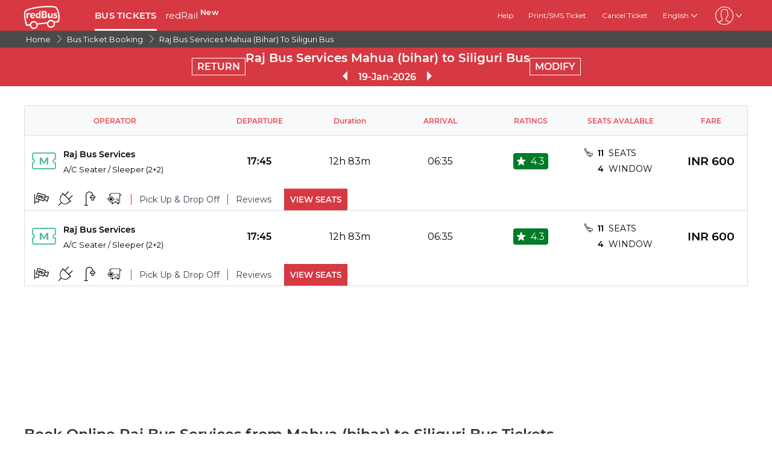

--- FILE ---
content_type: text/html; charset=utf-8
request_url: https://www.redbus.in/online-bus/mahua-to-siliguri-operator-raj-bus-services
body_size: 17184
content:
<!DOCTYPE html>
        <html lang="en">
        <head>
               <title>Raj Bus Services Mahua (bihar) to Siliguri Bus Tickets Booking - redBus™</title>
               <link rel="canonical" href="https://www.redbus.in/online-bus/mahua-to-siliguri-operator-raj-bus-services">
               <meta http-equiv="content-type" content="text/html; charset=UTF-8">
               <meta name="viewport" content="initial-scale=1.0">
               <meta name="description" content="Book Mahua (bihar) to Siliguri at redBus and avail great deals. Check Mahua (bihar) to Siliguri Raj Bus Services Bus timing, details, fares.">
               <meta name="classification" content="Travel">
               
                <meta property="og:type" content="website" />
                <meta property="og:description" content="Book Mahua (bihar) to Siliguri at redBus and avail great deals. Check Mahua (bihar) to Siliguri Raj Bus Services Bus timing, details, fares.">
                <meta property="og:site_name" content="redBus" />
                <meta property="og:image" content="https://www.redbus.id/seoassets/redbus_logo.png">
                <meta property="og:image:type" content="image/png" />
                <meta property="og:image:width" content="200" />
                <meta property="og:image:height" content="200" />
                <meta property="og:url" content="https://www.redbus.in/online-bus/mahua-to-siliguri-operator-raj-bus-services">
                <meta property="og:title" content="Raj Bus Services Mahua (bihar) to Siliguri Bus Tickets Booking - redBus™">
                <meta name="robots" content="noindex, dofollow">
                
                <link rel="shortcut icon" type="image/ico" href="/seoassets/favicon.ico">
                
                <link rel="preload stylesheet" as="style" href="/seoassets/dcr_bo_routes.css?v=1768299288012">
                <script src="/seoassets/dcr_bo_routes.js?v=1768299288012" defer></script>
                <style>*{margin:0;padding:0;font-family:Montserrat,sans-serif}html{scroll-behavior:smooth;}#c_scrollToTop{position:fixed;right:10px;bottom:10px;z-index:9999;cursor:pointer;width:50px;height:50px;background-color:#3498db;text-indent:-9999px;display:none;-webkit-border-radius:60px;-moz-border-radius:60px;border-radius:60px}#c_scrollToTop>span{position:absolute;top:50%;left:50%;margin-left:-8px;margin-top:-12px;height:0;width:0;border:8px solid transparent;border-bottom-color:#fff}</style>
                
                <link rel="alternate" hreflang="hi-IN" href="https://www.redbus.in/hi/online-bus/mahua-to-siliguri-operator-raj-bus-services"><link rel="alternate" hreflang="en-IN" href="https://www.redbus.in/online-bus/mahua-to-siliguri-operator-raj-bus-services"><link rel="alternate" hreflang="x-default" href="https://www.redbus.in/online-bus/mahua-to-siliguri-operator-raj-bus-services">
                
                
                <style>
                    @font-face {
                        font-family: "Montserrat";
                        font-style: normal;
                        font-weight: 400;
                        src: local("Montserrat Regular"), local("Montserrat-Regular"), url('/seoassets/fonts/Montserrat-Regular_9Wlhyw.woff2') format("woff2");
                        unicode-range: U+0000-00FF, U+0131, U+0152-0153, U+02BB-02BC, U+02C6, U+02DA, U+02DC, U+2000-206F, U+2074, U+20AC, U+2122, U+2212, U+2215;
                        font-display: optional;
                    }
                    @font-face {
                        font-family: "Montserrat";
                        font-style: normal;
                        font-weight: 600;
                        src: local("Montserrat Bold"), local("Montserrat-Bold"), url('/seoassets/fonts/Montserrat-SemiBold_bZF3gnD_g.woff2') format("woff2");
                        unicode-range: U+0000-00FF, U+0131, U+0152-0153, U+02BB-02BC, U+02C6, U+02DA, U+02DC, U+2000-206F, U+2074, U+20AC, U+2122, U+2212, U+2215;
                        font-display: optional;
                    }
                </style>
                <style>
                    .sr_only {
                        position: absolute;
                        width: 1px;
                        height: 1px;
                        padding: 0;
                        margin: -1px;
                        overflow: hidden;
                        clip: rect(0, 0, 0, 0);
                        white-space: nowrap;
                        border-width: 0;
                    }
                </style>
        </head>
        <body>
            <div id="root"><div><div><div class="D121_header_wrapper"><header class="D121_header"><div class="D121_header_container"><div class="head-wrap"><a href="https://www.redbus.in/" title="redBus_home" class="D121_redbus_home_anchor"> <i class="icon icon-redBus_Logo D121_logo_main"></i> </a><nav class="D121_product_nav mob-hide"><a class="D121_product_nav_a" href="https://www.redbus.in/bus-tickets">BUS TICKETS</a><a class="D121_product_nav_a" href="https://www.redbus.in/railways">redRail<!-- --> <sup style="font-weight:bold">New</sup></a></nav><nav class="D121_options_nav options-nav mob-hide"><a class="D121_options_nav_a" href="https://www.redbus.in/info/redcare"> <!-- -->Help<!-- --> </a><a class="D121_options_nav_a" href="https://www.redbus.in/Home/PrintTicket"> <!-- -->Print/SMS Ticket<!-- --> </a><a class="D121_options_nav_a" href="https://www.redbus.in/Cancellation"> <!-- -->Cancel Ticket<!-- --> </a><span class="D121_options_nav_a">English<i class="icon icon-down D121_icon_down"></i></span><span class="D121_options_nav_a"><i class="icon D121_icon_userlogo icon-userprofile"></i><i class="icon icon-down D121_icon_down"></i></span></nav><div id="D121_dropPopover" class="D121_dropPopover "></div><div id="D121_signupDrop" class="D121_signupDrop "></div></div></div></header></div><div class="C122_breadCrumb"><nav aria-label="Breadcrumb" class="C122_headerContainer"><ol itemscope="" itemType="https://schema.org/BreadcrumbList"><li itemProp="itemListElement" itemscope="" itemType="https://schema.org/ListItem"><a itemProp="item" href="https://www.redbus.in/"><span itemProp="name">Home</span></a><span class="DC122_arrow"><i class="icon icon-right"></i></span><meta itemProp="position" content="1"/></li><li itemProp="itemListElement" itemscope="" itemType="https://schema.org/ListItem"><a itemProp="item" href="/bus-tickets"><span itemProp="name">Bus Ticket Booking</span></a><span class="DC122_arrow"><i class="icon icon-right"></i></span><meta itemProp="position" content="2"/></li><li itemProp="itemListElement" itemscope="" itemType="https://schema.org/ListItem"><a itemProp="item" href="/online-bus/mahua-to-siliguri-operator-raj-bus-services"><span itemProp="name">Raj Bus Services Mahua (bihar) To Siliguri Bus</span></a><meta itemProp="position" content="3"/></li></ol><div class="C122_fareStarts"></div></nav></div><div class="D127_head D127_bo_head"><div class="D127_head_container D127_bo_container"><div class="D127_head_first" id="D127_return_cal"><span>RETURN</span></div><div class="D127_head_middle"><div><h1 class ="D127_boroute_h1"  > Raj Bus Services Mahua (bihar) to Siliguri Bus </h1></div><script type="application/ld+json">{"@context":"http://schema.org","@type":"BusTrip","departureBusStop":{"@type":"BusStop","name":"Mahua (bihar)"},"arrivalBusStop":{"@type":"BusStop","name":"Siliguri"},"provider":{"@type":"Organization","name":"Raj Bus Services"}}</script><div><span class="icon icon-triangle_left D127_arrows "></span><span id="D127_date"> <!-- -->19-Jan-2026<!-- --> </span><span class="icon icon-triangle_right D127_arrows"></span></div></div><div class="D127_head_last"><span class="D127_head_modify " id="D127_modify_cal">MODIFY</span></div></div></div><div id="D127_main" class="D127_container_margin" style="min-height:471px;max-height:471px;margin:32px auto;width:1200px"><div id="D127_preload"><div class="D127_Srp_header_preload"></div><ul class="D127_PL_list"><li class="D127_PL_srp"><div class="D127_PL_icon-wrap"><div class="D127_PL_icon shine-me"></div></div><div class="D127_PL_cont_wrap_1"><strong class="D127_PL_cont_1 shine-me"></strong><div class="D127_PL_cont_2 shine-me"></div></div><div class="D127_PL_cont_wrap_1"><strong class="D127_PL_cont_1 shine-me"></strong><div class="D127_PL_cont_2 shine-me"></div></div><div class="D127_PL_cont_wrap_1"><strong class="D127_PL_cont_1 shine-me"></strong><div class="D127_PL_cont_2 shine-me"></div></div><div class="D127_PL_cont_wrap_1"><strong class="D127_PL_cont_1 shine-me"></strong><div class="D127_PL_cont_2 shine-me"></div></div><div class="D127_PL_cont_wrap_1"><strong class="D127_PL_cont_1 shine-me"></strong><div class="D127_PL_cont_2 shine-me"></div></div><div class="D127_PL_cont_wrap_2"><div class="D127_PL_cont_3"><div class="shine-me"></div></div><div class="D127_PL_cont_3"><div class="shine-me"></div></div><div class="D127_PL_cont_3"><div class="shine-me"></div></div></div></li><li class="D127_PL_srp"><div class="D127_PL_icon-wrap"><div class="D127_PL_icon shine-me"></div></div><div class="D127_PL_cont_wrap_1"><strong class="D127_PL_cont_1 shine-me"></strong><div class="D127_PL_cont_2 shine-me"></div></div><div class="D127_PL_cont_wrap_1"><strong class="D127_PL_cont_1 shine-me"></strong><div class="D127_PL_cont_2 shine-me"></div></div><div class="D127_PL_cont_wrap_1"><strong class="D127_PL_cont_1 shine-me"></strong><div class="D127_PL_cont_2 shine-me"></div></div><div class="D127_PL_cont_wrap_1"><strong class="D127_PL_cont_1 shine-me"></strong><div class="D127_PL_cont_2 shine-me"></div></div><div class="D127_PL_cont_wrap_1"><strong class="D127_PL_cont_1 shine-me"></strong><div class="D127_PL_cont_2 shine-me"></div></div><div class="D127_PL_cont_wrap_2"><div class="D127_PL_cont_3"><div class="shine-me"></div></div><div class="D127_PL_cont_3"><div class="shine-me"></div></div><div class="D127_PL_cont_3"><div class="shine-me"></div></div></div></li><li class="D127_PL_srp"><div class="D127_PL_icon-wrap"><div class="D127_PL_icon shine-me"></div></div><div class="D127_PL_cont_wrap_1"><strong class="D127_PL_cont_1 shine-me"></strong><div class="D127_PL_cont_2 shine-me"></div></div><div class="D127_PL_cont_wrap_1"><strong class="D127_PL_cont_1 shine-me"></strong><div class="D127_PL_cont_2 shine-me"></div></div><div class="D127_PL_cont_wrap_1"><strong class="D127_PL_cont_1 shine-me"></strong><div class="D127_PL_cont_2 shine-me"></div></div><div class="D127_PL_cont_wrap_1"><strong class="D127_PL_cont_1 shine-me"></strong><div class="D127_PL_cont_2 shine-me"></div></div><div class="D127_PL_cont_wrap_1"><strong class="D127_PL_cont_1 shine-me"></strong><div class="D127_PL_cont_2 shine-me"></div></div><div class="D127_PL_cont_wrap_2"><div class="D127_PL_cont_3"><div class="shine-me"></div></div><div class="D127_PL_cont_3"><div class="shine-me"></div></div><div class="D127_PL_cont_3"><div class="shine-me"></div></div></div></li></ul><div class="D127_view_more_preload"></div></div><div id="D127_bus_images" class="D127_modal D127_hide" style="padding-top:100px;height:100%;width:100%"><div class="D127_preview">0</div></div></div><article class="D103_main D103_container" style="container-style:[object Object]"><div class="D103_h2"><h2   id ="toc_id_5"> Book Online Raj Bus Services from Mahua (bihar) to Siliguri Bus Tickets </h2></div><div class="D103_p"><p>Raj Bus Services offers several day and night buses catering for your needs and preferences. It also provides great convenience for commuters, such as students, business people, or leisure travellers. Mahua (bihar) to Siliguri is one of the major functioning routes of the Raj Bus Services. The skilled drivers and staff of the Raj Bus Services from Mahua (bihar) to Siliguri bus ensures the safety and comfort of its passengers. You can book your online bus tickets for the Raj Bus Services from Mahua (bihar) to Siliguri for a smooth travel experience. To book Raj Bus Services from Mahua (bihar) to Siliguri bus tickets online, you can visit the <a href="https://www.redbus.in/" target="_self">redBus website</a>. Enter source, destination, journey and passenger details. Choose preferred buses, such as Volvo AC Seater, Volvo Multi-Axle AC Semi Sleeper, AC Seater or Sleeper or non-AC Sleeper or Seater and more. You can book preferred seats and make the payment to confirm the <a href="https://www.redbus.in/" target="_self">bus ticket booking</a>.</p></div></article><article class="D103_main D103_container" style="container-style:[object Object]"><div class="D103_h2"><h2   id ="toc_id_6"> Raj Bus Services from Mahua (bihar) to Siliguri Bus Ticket Price </h2></div><div class="D103_p"><p>Raj Bus Services offers convenient bus services at affordable prices for passengers. They provide buses with comfortable seating, amenities and other services so that you can enjoy a hassle-free journey. The bus ticket fare of Raj Bus Services from Mahua (bihar) to Siliguri are affordable, catering to your budget preferences. The starting bus ticket price for Raj Bus Services Mahua (bihar) to Siliguri is INR 600. Whether you're planning a solo trip or travelling with family or friends, Raj Bus Services ensures a safe and enjoyable ride.</p></div></article><article class="D103_main D103_container" style="container-style:[object Object]"><div class="D103_h2"><h2   id ="toc_id_7"> Raj Bus Services from Mahua (bihar) to Siliguri Timings and Duration </h2></div><div class="D103_p"><p>Raj Bus Services offers flexible bus timings for your journey. You can expect departure times throughout the day. This timing will help you choose a schedule that suits your travel plan. The minimum duration of Raj Bus Services from Mahua (bihar) to Siliguri bus is approximately 12:30:00. However, the duration of the journey may vary due to traffic, weather conditions or unavoidable circumstances. The first bus of Raj Bus Services from Mahua (bihar) to Siliguri leaves at 18:05, while the last bus is at 18:05. With Raj Bus Services, you can experience a comfortable and efficient travel experience from Mahua (bihar) to Siliguri.</p></div></article><article class="D104_container"><div><h2 class ="D104_heading"  id ="toc_id_8"> Raj Bus Services Bus Boarding Points in Mahua (bihar) </h2></div><div class="D104_body"><p>Raj Bus Services buses consist of several boarding points in Mahua (bihar). Passengers may board Raj Bus Services bus services from their allotted pick-up locations. The boarding points of the Raj Bus Services bus in Mahua (bihar) are :</p></div><ul class="D104_list_wrap"><li class="D104_list_item">Mahua Bus Stand (Mahua (bihar))</li></ul><div class="D104_hide"><span class="D104_more_btn">View More</span></div></article><article class="D104_container"><div><h2 class ="D104_heading"  id ="toc_id_9"> Raj Bus Services Bus Dropping Points in Siliguri </h2></div><div class="D104_body"><p>Raj Bus Services buses stop at various dropping points in Siliguri , allowing passengers to get down at their preferred locations. You will get an auto or cab from these boarding points to reach your destination. The dropping points for Raj Bus Services in Siliguri are :</p></div><ul class="D104_list_wrap"><li class="D104_list_item">Night Super Travel Agency (Siliguri)</li></ul><div class="D104_hide"><span class="D104_more_btn">View More</span></div></article><article class="D103_main D103_container" style="container-style:[object Object]"><div class="D103_h2"><h2   id ="toc_id_10"> Raj Bus Services Mahua (bihar) to Siliguri Bus Seat Availability </h2></div><div class="D103_p"><p>Raj Bus Services ensures a hassle-free travelling experience for every passenger commuting in their buses. They provide an ample number of seats available for passengers. You can easily find seats that suit your preferences. You get a wide range of seat options, keeping your comfort a priority. You can check the total number of seats and window seats available for the type of bus you are opting to travel from Mahua (bihar) to Siliguri. With Raj Bus Services, you can choose preferred seats, making your travel journey enjoyable.</p></div></article><article class="D103_main D103_container" style="container-style:[object Object]"><div class="D103_h2"><h2   id ="toc_id_11"> Avail redDeals Offers on Raj Bus Services Mahua (bihar) to Siliguri Bus Tickets Booking </h2></div><div class="D103_p"><p>Raj Bus Services provide offers on bus ticket bookings, making travel more affordable and convenient for passengers. These discounts can vary depending on factors such as the time of booking, route, seat availability or promotional offers. You can avail redDeal discounts and offers on Raj Bus Services <a href="https://www.redbus.in/" target="_blank">bus tickets</a> by checking special promotions on the redBus website. You can get redDeals offers ranging from a minimum of 5% to 25 % on Raj Bus Services from Mahua (bihar) to Siliguri bus tickets. Get 5 to 6% Extra OFF on a minimum bus ticket fare of Rs 450. Different redDeals operators offer include Return trip offers, Early bird offers, Last minute offers, Trial offers, Festive/Holiday offers and more.</p></div></article><article class="D103_main D103_container" style="container-style:[object Object]"><div class="D103_h2"><h2   id ="toc_id_12"> Customer Support for Raj Bus Services  Mahua (bihar) to Siliguri Bus Services </h2></div><div class="D103_p"><p>redBus values customer satisfaction and provides reliable support for the services it offers. You can contact redBus customer support 24/7 regarding Raj Bus Services bus ticket booking or any other issue related to the journey. You can seek assistance from the customer support team to inquire about seat availability, bus types, bus ticket booking, route and other concerns. The customer support team will ensure you get accurate answers to all your queries and resolve their issues instantly. All you have to do is visit the redBus <a href="/help/login" target="_self">customer help</a> website. Login to your account and choose topics related to your queries, such as New Bus Booking Help (bus availability, child fare, luggage and insurance policy), Technical Issues, redBus Referral Help (related to referral programs and promotions), Offers and redBus Wallet Help. The customer chatbot will answer all your queries on Raj Bus Services from Mahua (bihar) to Siliguribus ticket booking to make your travel journey hassle-free.</p></div></article><div class="D119_main D119_qacontainer" itemscope="" itemType="https://schema.org/FAQPage"><div class="D119_qa_heading"><h2 class ="D119_qa_heading_info"  id ="toc_id_13"> Frequently Asked Questons on Raj Bus Services Mahua (bihar) to Siliguri </h2></div><details open="" itemscope="" itemProp="mainEntity" itemType="https://schema.org/Question" class="D119_faq_acc D119_details "><summary itemProp="name" class="D119_accordian_que D119_question D119_summary">How many buses are operated between Mahua (bihar) and Siliguri by Raj Bus Services?</summary><div itemscope="" itemProp="acceptedAnswer" itemType="https://schema.org/Answer" class="D119_accordian_answer"><div itemProp="text" class="DC119_ans">There are 1 buses that are operated from Mahua (bihar) to Siliguri by Raj Bus Services</div></div></details><details open="" itemscope="" itemProp="mainEntity" itemType="https://schema.org/Question" class="D119_faq_acc D119_details "><summary itemProp="name" class="D119_accordian_que D119_question D119_summary">What is the time taken by Raj Bus Services to complete the journey from Mahua (bihar) to Siliguri?</summary><div itemscope="" itemProp="acceptedAnswer" itemType="https://schema.org/Answer" class="D119_accordian_answer"><div itemProp="text" class="DC119_ans">The journey between Mahua (bihar) to Siliguri is covered by Raj Bus Services in approximately 750.</div></div></details><details open="" itemscope="" itemProp="mainEntity" itemType="https://schema.org/Question" class="D119_faq_acc D119_details "><summary itemProp="name" class="D119_accordian_que D119_question D119_summary">When does Raj Bus Services first bus leave from Mahua (bihar)?</summary><div itemscope="" itemProp="acceptedAnswer" itemType="https://schema.org/Answer" class="D119_accordian_answer"><div itemProp="text" class="DC119_ans">The first bus of Raj Bus Services leaves at 18:05 from Mahua (bihar).</div></div></details><details open="" itemscope="" itemProp="mainEntity" itemType="https://schema.org/Question" class="D119_faq_acc D119_details "><summary itemProp="name" class="D119_accordian_que D119_question D119_summary">When does Raj Bus Services last bus depart from Mahua (bihar)?</summary><div itemscope="" itemProp="acceptedAnswer" itemType="https://schema.org/Answer" class="D119_accordian_answer"><div itemProp="text" class="DC119_ans">The last bus of Raj Bus Services departs at 18:05 from Mahua (bihar)</div></div></details><details open="" itemscope="" itemProp="mainEntity" itemType="https://schema.org/Question" class="D119_faq_acc D119_details "><summary itemProp="name" class="D119_accordian_que D119_question D119_summary"> What are Raj Bus Services bus ticket fares from Mahua (bihar) to Siliguri?</summary><div itemscope="" itemProp="acceptedAnswer" itemType="https://schema.org/Answer" class="D119_accordian_answer"><div itemProp="text" class="DC119_ans">The starting bus fare of Raj Bus Services is INR 600.</div></div></details><details open="" itemscope="" itemProp="mainEntity" itemType="https://schema.org/Question" class="D119_faq_acc D119_details "><summary itemProp="name" class="D119_accordian_que D119_question D119_summary">How do I talk to a redBus customer care executive?</summary><div itemscope="" itemProp="acceptedAnswer" itemType="https://schema.org/Answer" class="D119_accordian_answer"><div itemProp="text" class="DC119_ans">For any customer Support or Complaints regarding bus booking: Navigate to this Page <a href="https://www.redbus.in/help/login" target="_blank">https://www.redbus.in/help/login</a>, 24/7 Customer Support is available.</div></div></details></div><section class="D108_main"><div class="D108_interlink_interlink"><div class="interlinks_header" data-linkIndex="0"><div><h2 class ="D108_hd"  > Private Bus Operators from Mahua (bihar) to Siliguri </h2></div><i class="icon icon-down"></i></div><div class="D108_links hide"><ul class="D108_list" data-linkIndex="0"><li class="D108_item"><a href="/travels/naxalbari-himalayan">Naxalbari Himalayan Co Operative Transport Society</a></li><li class="D108_item"><a href="/travels/jay-jagdambay-tour-and-travels">Jay Jagdambay Tour And Travels</a></li><li class="D108_item"><a href="/travels/nyay-rath">Nyay Rath</a></li></ul></div></div><div class="D108_interlink_interlink"><div class="interlinks_header" data-linkIndex="1"><div><h2 class ="D108_hd"  > Other Government Bus Operators on Redbus </h2></div><i class="icon icon-down"></i></div><div class="D108_links hide"><ul class="D108_list" data-linkIndex="1"><li class="D108_item"><a href="/online-booking/sikkim-nationalised-transport-snt">Sikkim Nationalised Transport (SNT)</a></li><li class="D108_item"><a href="/online-booking/bihar-state-road-transport-corporation-bsrtc">Bihar state road transport corporation (BSRTC)</a></li><li class="D108_item"><a href="/online-booking/bihar-state-tourism-development-corporation">Bihar State Tourism Development Corporation (BSTDC)</a></li><li class="D108_item"><a href="/online-booking/astc">Assam State Transport Corporation (ASTC)</a></li><li class="D108_item"><a href="/online-booking/osrtc">OSRTC</a></li><li class="D108_item"><a href="/online-booking/west-bengal-transport-corporation">West bengal transport corporation</a></li><li class="D108_item"><a href="/online-booking/jkrtc">JKRTC</a></li><li class="D108_item"><a href="/online-booking/rsrtc">RSRTC</a></li><li class="D108_item"><a href="/online-booking/himachal-pradesh-tourism-development-corporation-hptdc">Himachal Pradesh Tourism Development Corporation (HPTDC)</a></li><li class="D108_item"><a href="/online-booking/meghalaya-transport-corporation-mtc">Meghalaya Transport Corporation(MTC)</a></li><li class="D108_item"><a href="/online-booking/south-bengal-state-transport-corporation-sbstc">South Bengal State Transport Corporation (SBSTC)</a></li><li class="D108_item"><a href="/online-booking/ktcl">Kadamba Transport Corporation Limited  (KTCL)</a></li><li class="D108_item"><a href="/online-booking/puducherry-road-transport-corporation-prtc">Puducherry Road Transport Corporation (PRTC)</a></li><li class="D108_item"><a href="/online-booking/hrtc">HRTC</a></li><li class="D108_item"><a href="/online-booking/wbtc-ctc">WBTC (CTC)</a></li></ul><ul class="D108_list" data-linkIndex="1"><li class="D108_item"><a href="/online-booking/uttar-pradesh-state-road-transport-corporation-upsrtc">UPSRTC</a></li><li class="D108_item"><a href="/online-booking/pepsu-punjab">PEPSU (Punjab)</a></li><li class="D108_item"><a href="/online-booking/utc">Uttarakhand Transport Corporation (UTC)</a></li><li class="D108_item"><a href="/online-booking/ksrtc-kerala">KSRTC (Kerala)</a></li><li class="D108_item"><a href="/online-booking/kaac-transport">KAAC TRANSPORT</a></li><li class="D108_item"><a href="/online-booking/bsrtc-operated-by-vip-travels">BSRTC Operated By VIP Travels</a></li><li class="D108_item"><a href="/online-booking/chandigarh-transport-undertaking-ctu">Chandigarh Transport Undertaking (CTU)</a></li><li class="D108_item"><a href="/online-booking/apsrtc">APSRTC</a></li><li class="D108_item"><a href="/online-booking/gsrtc">GSRTC</a></li><li class="D108_item"><a href="/online-booking/tnstc">TNSTC</a></li></ul></div></div><div class="D108_interlink_interlink"><div class="interlinks_header" data-linkIndex="2"><div><h2 class ="D108_hd"  > Popular Bus Routes for Raj Bus Services to Siliguri </h2></div><i class="icon icon-down"></i></div><div class="D108_links hide"><ul class="D108_list" data-linkIndex="2"><li class="D108_item"><a href="/online-bus/mashrakh-to-siliguri-operator-raj-bus-services">Raj Bus Services Mashrakh to Siliguri</a></li></ul></div></div><div class="D108_interlink_interlink"><div class="interlinks_header" data-linkIndex="3"><div><h2 class ="D108_hd"  > Top bus routes from Mahua (bihar) </h2></div><i class="icon icon-down"></i></div><div class="D108_links hide"><ul class="D108_list" data-linkIndex="3"><li class="D108_item"><a href="/bus-tickets/mahua-to-siliguri">Mahua (bihar) to Siliguri Bus</a></li><li class="D108_item"><a href="/bus-tickets/mahua-to-dalkhola">Mahua (bihar) to Dalkhola Bus</a></li><li class="D108_item"><a href="/bus-tickets/mahua-to-kolkata">Mahua (bihar) to Kolkata Bus</a></li></ul></div></div><div class="D108_interlink_interlink"><div class="interlinks_header" data-linkIndex="4"><div><h2 class ="D108_hd"  > Top bus routes to Siliguri </h2></div><i class="icon icon-down"></i></div><div class="D108_links hide"><ul class="D108_list" data-linkIndex="4"><li class="D108_item"><a href="/bus-tickets/kolkata-to-siliguri">Kolkata to Siliguri Bus</a></li><li class="D108_item"><a href="/bus-tickets/gangtok-to-siliguri">Gangtok to Siliguri Bus</a></li><li class="D108_item"><a href="/bus-tickets/durgapur-to-siliguri">Durgapur (West Bengal) to Siliguri Bus</a></li><li class="D108_item"><a href="/bus-tickets/patna-to-siliguri">Patna to Siliguri Bus</a></li><li class="D108_item"><a href="/bus-tickets/guwahati-to-siliguri">Guwahati to Siliguri Bus</a></li><li class="D108_item"><a href="/bus-tickets/berhampore-to-siliguri">Berhampore to Siliguri Bus</a></li><li class="D108_item"><a href="/bus-tickets/ranchi-to-siliguri">Ranchi to Siliguri Bus</a></li><li class="D108_item"><a href="/bus-tickets/jalpaiguri-to-siliguri">Jalpaiguri to Siliguri Bus</a></li><li class="D108_item"><a href="/bus-tickets/muzaffarpur-to-siliguri">Muzaffarpur to Siliguri Bus</a></li><li class="D108_item"><a href="/bus-tickets/asansol-to-siliguri">Asansol (West Bengal) to Siliguri Bus</a></li></ul></div></div><div class="D108_interlink_interlink"><div class="interlinks_header" data-linkIndex="5"><div><h2 class ="D108_hd"  > Train Routes </h2></div><i class="icon icon-down"></i></div><div class="D108_links hide"><ul class="D108_list" data-linkIndex="5"><li class="D108_item"><a href="/train-tickets/ajmer-to-ahmedabad-trains">Ajmer to Ahmedabad Trains</a></li><li class="D108_item"><a href="/train-tickets/asansol-to-howrah-trains">Asansol to Howrah Trains</a></li><li class="D108_item"><a href="/train-tickets/bharuch-to-vadodara-trains">Bharuch to Vadodara Trains</a></li><li class="D108_item"><a href="/train-tickets/chirawa-to-jaipur-trains">Chirawa to Jaipur Trains</a></li><li class="D108_item"><a href="/train-tickets/delhi-to-panipat-trains">Delhi to Panipat Trains</a></li><li class="D108_item"><a href="/train-tickets/gudur-to-jhunjhunun-trains">Gudur to Jhunjhunun Trains</a></li><li class="D108_item"><a href="/train-tickets/gokak-to-miraj-trains">Gokak to Miraj Trains</a></li><li class="D108_item"><a href="/train-tickets/gudur-to-joychandi-pahar-trains">Gudur to Joychandi Pahar Trains</a></li><li class="D108_item"><a href="/train-tickets/gokak-to-mumbai-trains">Gokak to Mumbai Trains</a></li><li class="D108_item"><a href="/train-tickets/gokak-to-pune-trains">Gokak to Pune Trains</a></li></ul></div></div></section><div class="D245_container"><div class="D245_sub_heading">ENJOY THE APP!!</div><div class="D245_containers"><div class="D245_rating_container"><div class="D245_text_container"><div class="text_paragraph"><div class="round"><div class="tick"></div></div><p>Quick access</p></div><div class="text_paragraph"><div class="tick-container"><div class="tick"></div></div><p>Superior live tracking</p></div></div><div class="D245_ratings"><div class="D245_Playstore"><p class="ratings_count"><strong>4.5</strong> <span class="icon icon-star"></span></p><p class="download_app_text">3,229,807 reviews</p><p class="App_name">Play Store</p></div><div class="D245_IOS"><p class="ratings_count"><strong>4.6</strong> <span class="icon icon-star"></span></p><p class="download_app_text">2,64,000 reviews</p><p class="App_name">App Store</p></div></div></div><div class="D245_QR_code"><p class="D245_text">Scan to download</p><img src="https://s1.rdbuz.com/web/images/homeV2/qrCode.svg" alt="Scan to download" class="D245_QR_code_image"/></div><div class="D245_ratingContainer"><p class="D245_text">Download the App on</p><div class="download_playstore"><a href="https://play.google.com/store/apps/details?id=in.redbus.android" aria-label="Download redBus app from Play Store"><img class="play_store" loading="lazy" src="https://st.redbus.in/seo/icon_img/webp/play_store.webp" alt="play-store" height="40" width="137"/></a></div><div class="download_playstore"><a href="https://apps.apple.com/us/app/redbus-bus-booking-app/id733712604" aria-label="Download redBus app from App Store"><img class="play_store" loading="lazy" src="https://st.redbus.in/seo/icon_img/webp/app-store.webp" alt="app-store" height="40" width="137"/></a></div></div></div><script type="application/ld+json">{"@context":"http://schema.org/","@type":"MobileApplication","name":"redBus App","aggregateRating":{"@type":"AggregateRating","ratingValue":"4.5","reviewCount":"3229807"},"applicationCategory":"TravelApplication","operatingSystem":"Android, iOS"}</script></div><div class="D155_section"><div class="D155_interlinks"><div class="interlinks_header" data-linkIndex="0"><div><h2 class ="D155_heading"  > Railway Information </h2></div><i class="icon icon-down"></i></div><div class="D155_links hide"><ul class="D155_list" data-linkIndex="0"><li class="D155_item"><a href="/railways">Train Ticket Booking</a></li><li class="D155_item"><a href="/train-tickets/trains-between-stations">Train Between Stations</a></li><li class="D155_item"><a href="/train-tickets/train-seat-availability">Train Seat Availability</a></li><li class="D155_item"><a href="/railways/pnr-status">PNR Status</a></li><li class="D155_item"><a href="https://m.redbus.in/railways/train-running-status">Train Running Status</a></li><li class="D155_item"><a href="https://m.redbus.in/railways/train-schedule">Train Schedule</a></li><li class="D155_item"><a href="https://m.redbus.in/railways/train-coach-position">Train Coach Position</a></li><li class="D155_item"><a href="/train-tickets/tatkal-reservation">Tatkal Ticket Booking</a></li><li class="D155_item"><a href="/train-tickets/premium-tatkal-reservation">Premium Tatkal</a></li><li class="D155_item"><a href="/train-tickets/current-reservation">Current Reservation</a></li></ul></div></div></div><footer class="C111_footer"><div class="C111_footerContainer"><section class=""><div class="C111_logo"><span class="icon icon-redBus_Logo"></span></div><div class="DC111_text_content">redBus is the world's largest online bus ticket booking service trusted by over 25 million happy customers globally. <a href = "https://www.redbus.in">redBus</a> offers bus ticket booking through its website,iOS and Android mobile apps for all major routes in India.</div></section><section class="footerLinksHeader"><p class="footer_heading">Book</p><ul><li><a href="https://www.redbus.in/bus-tickets">Bus Tickets</a></li></ul><ul><li><a href="https://www.redbus.in/railways">Train Tickets</a></li></ul></section><section class="footerLinksHeader"><p class="footer_heading">About redBus</p><ul><li><a href="https://www.redbus.in/info/aboutus">About Us</a></li></ul><ul><li><a href="https://www.redbus.in/info/contactus">Contact us</a></li></ul><ul><li><a href="https://in3.seatseller.travel/">Agent Registration</a></li></ul><ul><li><a href="https://www.redbus.in/careers">Careers</a></li></ul></section><section class="footerLinksHeader"><p class="footer_heading">Traveller Tools</p><ul><li><a href="https://www.redbus.in/info/track-my-bus">Track My Bus</a></li></ul><ul><li><a href="https://www.redbus.in/Cancellation">Cancellation</a></li></ul><ul><li><a href="https://www.redbus.in/Home/PrintTicket">Print E Ticket</a></li></ul><ul><li><a href="https://www.redbus.in/info/faq">FAQ</a></li></ul><ul><li><a href="https://www.redbus.in/sitemap.html">Sitemap</a></li></ul><ul><li><a href="https://www.redbus.in/offers">Offers</a></li></ul><ul><li><a href="https://blog.redbus.in/">Blog</a></li></ul><ul><li><a href="https://www.redbus.in/primo/primo-service">Primo</a></li></ul><ul><li><a href="https://www.redbus.in/bus-timetable">Bus TimeTable</a></li></ul></section><section class="footerLinksHeader"><p class="footer_heading">Legal</p><ul><li><a href="https://www.redbus.in/info/termscondition">Terms &amp; Conditions</a></li></ul><ul><li><a href="https://www.redbus.in/info/privacypolicy">Privacy Policy</a></li></ul><ul><li><a href="https://www.redbus.in/info/cookiepolicy">Cookie Policy</a></li></ul></section><section class="footerLinksHeader"><p class="footer_heading">Apps</p><ul><li><a href="https://play.google.com/store/search?q=redbus&amp;c=apps&amp;hl=en_IN">redBus</a></li></ul><ul><li><a href="https://play.google.com/store/apps/details?id=com.rails.red&amp;hl=en_IN">Redrail</a></li></ul></section><section class="footerLinksHeader"><p class="footer_heading">Global Site</p><ul><li><a href="https://www.redbus.in/">India</a></li></ul><ul><li><a href="https://www.redbus.id/">Indonesia</a></li></ul><ul><li><a href="https://www.redbus.sg/">Singapore</a></li></ul><ul><li><a href="https://www.redbus.my/">Malaysia</a></li></ul><ul><li><a href="https://www.redbus.com.kh/">Camboida</a></li></ul><ul><li><a href="https://www.redbus.vn/">Vietnam</a></li></ul><ul><li><a href="https://www.redbus.co/">Colombia</a></li></ul><ul><li><a href="https://www.redbus.pe/">Peru</a></li></ul><ul><li><a href="https://www.redbus.com/">International</a></li></ul></section></div><div class="C111_social_media_wrap"><div class="C111_copyright">Ⓒ 2025 Redbus India Private Limited</div><div class="C111_socialIcons"><a title="facebook" href="https://www.facebook.com/redBus.in/"><span class="icon-social_facebook"></span></a><a title="LinkedIn" href="https://in.linkedin.com/company/redbus_2/"><span class="icon-social_linkedin"></span></a><a title="twitter" href="https://twitter.com/redbus_in"><span class="icon-twitter_x"></span></a><a title="Instagram" href="https://www.instagram.com/redbusindia/"><span class="icon-social_instagram"></span></a></div></div></footer></div></div></div>
            <div id="signUpMod"></div>
            <div id="center-loader"></div>
            <div id="toast"></div>
            <script>
                if(!true){window.dataLayer=[];}
                console.log("RB-IIP: V294");
            </script>
            <span onclick="scrollTopAnimated(500)" id="c_scrollToTop" style="display: none;">Top<span></span></span>
            <script>window.INITIAL_STATE={"partials":{"partialData":[{"uiComponentId":"C_121","dataType":"HEADER","content":{"heading":"Raj Bus Services Mahua (bihar) to Siliguri Bus","var1":"reviews","data":{"menu":[{"imageURL":"icon-redBus_Logo","type":"logo"},{"label":"BUS TICKETS","link":"bus-tickets","type":"labelWithlink"},{"label":"redRail","link":"railways","type":"newLabelWithlink"}],"subMenu":[{"label":"Help","link":"info\u002Fredcare","type":"labelWithlink"},{"label":"Print\u002FSMS Ticket","link":"Home\u002FPrintTicket","type":"labelWithlink"},{"label":"Cancel Ticket","link":"Cancellation","type":"labelWithlink"},{"type":"dropdown","values":[{"label":"English","link":"online-bus\u002Fmahua-to-siliguri-operator-raj-bus-services"},{"label":"Hindi","link":"hi\u002Fonline-bus\u002Fmahua-to-siliguri-operator-raj-bus-services"},{"label":"Tamil","link":"ta\u002Fonline-bus\u002Fmahua-to-siliguri-operator-raj-bus-services"}]},{"type":"signindropdown","values":[{"label":"Sign In\u002FSign Up","showSignInIframe":true},{"label":"My Trips","link":"myprofile#trips","showOnLoggedin":true},{"label":"Wallet","link":"myprofile#walletHistory","showOnLoggedin":true},{"label":"My Profile","link":"myprofile#","showOnLoggedin":true},{"label":"Change Password","link":"myprofile#updatePassword","showOnLoggedin":true},{"label":"Sign Out","showOnLoggedin":true,"isLogout":true}]}],"navMenu":[{"label":"Login\u002FSignup","link":"signin-iframe","type":"labelWithlink","identifier":"signin_signup"},{"label":"Profile","link":"user\u002Feditprofile","type":"labelWithlink","showOnLoggedin":true,"identifier":"signin_signup"},{"label":"Wallet","link":"walletHistory","type":"labelWithlink","showOnLoggedin":true,"identifier":"signin_signup","isWallet":true},{"label":"Search Buses","type":"labelWithlink"},{"label":"Offers","link":"offers","type":"labelWithlink"},{"label":"Customer Care","link":"contactus","type":"labelWithlink"},{"label":"Get Ticket Details","link":"searchticket","type":"labelWithlink"},{"label":"Terms and Condition","link":"terms","type":"labelWithlink"},{"label":"Logout","type":"label","showOnLoggedin":true,"isLogout":true,"identifier":"signin_signup"}]}},"headerType":"h1","doNotShowOnTOC":true,"toc_id":"toc_id_0","isNoFetchInv":false,"isNoReview":true},{"uiComponentId":"C_149","content":{"var1":"\u003Cspan\u003EGet Up to \u003Cb\u003E₹500 off \u003C\u002Fb\u003E on redBus app. \u003Cbr\u003EUse code \u003Cb\u003EBHARAT500\u003C\u002Fb\u003E\u003C\u002Fspan\u003E","var2":"Open app","var3":"https:\u002F\u002Fm6pe.app.link\u002FOtherseohdrInstall","var4":"."},"headerType":"h1","toc_id":"toc_id_1"},{"uiComponentId":"C_122","dataType":"BREAD_CRUMB","content":{"data":[{"data":"Home","link":"https:\u002F\u002Fwww.redbus.in\u002F","type":"LABEL_WITH_ABSOLUTE_LINK"},{"data":"Bus Ticket Booking","link":"bus-tickets","type":"labelWithLink"},{"data":"Raj Bus Services Mahua (bihar) To Siliguri Bus","link":"online-bus\u002Fmahua-to-siliguri-operator-raj-bus-services","type":"labelWithLink"}]},"doNotShowOnTOC":true,"toc_id":"toc_id_2"},{"uiComponentId":"C_127","content":{"heading":".","var1":"Alternate routes","var2":"Available Bus Options","var3":"Buses","var4":"View buses","var5":"KM","fareLabel":"Fare Starts From","returnLabel":"RETURN","routeLabel":"Raj Bus Services Mahua (bihar) to Siliguri Bus","colLabelOp":"OPERATOR","colLabelDept":"DEPARTURE","colLabelArr":"ARRIVAL","colLabelRatings":"RATINGS","colLabelSeats":"SEATS AVALABLE","colLabelFare":"FARE","busLabelAmenities":"Amenities","busLabelBPDP":"Pick Up & Drop Off","busLabelReviews":"Reviews","busLabelCP":"Cancellation Policy","viewMoreOptionsLabel":"View \u003CbusCount\u003E more buses","seatsLabel":"SEATS","viewSeatsLabel":"VIEW SEATS","noRatingsLabel":"No Ratings","windowsLabel":"WINDOW","oopsLabel1":"Oops! No buses found","oopsLabel2":"There are no buses found in this route for the selected date of journey. Please try a different route or date.","moreBusOptionsToolTip":"More Bus Options","busLabelBusPhotos":"Bus Photos","displaymsg":"We’re showing you buses for","displaymsg1":"To change the date click on the date panel above","displaymsg2":"Got it","modifyLabel":"MODIFY","ratingsLabel":"Rating","deptTimeLabel":"Dep time","priceLabel":"Price","pickUpLabel":"Pick Ups","dropOffLabel":"Drop Offs"},"headerType":"h1","doNotShowOnTOC":true,"toc_id":"toc_id_3"},{"uiComponentId":"C_237","content":{"heading":"India’s No. 1 bus booking site","data":["Assured seat of your choice","24*7 customer service (Call & chat)"]},"headerType":"h2","doNotShowOnTOC":true,"toc_id":"toc_id_4"},{"uiComponentId":"C_103","content":{"heading":"Book Online Raj Bus Services from Mahua (bihar) to Siliguri Bus Tickets","body":"\u003Cp\u003ERaj Bus Services offers several day and night buses catering for your needs and preferences. It also provides great convenience for commuters, such as students, business people, or leisure travellers. Mahua (bihar) to Siliguri is one of the major functioning routes of the Raj Bus Services. The skilled drivers and staff of the Raj Bus Services from Mahua (bihar) to Siliguri bus ensures the safety and comfort of its passengers. You can book your online bus tickets for the Raj Bus Services from Mahua (bihar) to Siliguri for a smooth travel experience. To book Raj Bus Services from Mahua (bihar) to Siliguri bus tickets online, you can visit the \u003Ca href=\"https:\u002F\u002Fwww.redbus.in\u002F\" target=\"_self\"\u003EredBus website\u003C\u002Fa\u003E. Enter source, destination, journey and passenger details. Choose preferred buses, such as Volvo AC Seater, Volvo Multi-Axle AC Semi Sleeper, AC Seater or Sleeper or non-AC Sleeper or Seater and more. You can book preferred seats and make the payment to confirm the \u003Ca href=\"https:\u002F\u002Fwww.redbus.in\u002F\" target=\"_self\"\u003Ebus ticket booking\u003C\u002Fa\u003E.\u003C\u002Fp\u003E"},"headerType":"h2","country":"IND","toc_id":"toc_id_5"},{"uiComponentId":"C_103","content":{"heading":"Raj Bus Services from Mahua (bihar) to Siliguri Bus Ticket Price","body":"\u003Cp\u003ERaj Bus Services offers convenient bus services at affordable prices for passengers. They provide buses with comfortable seating, amenities and other services so that you can enjoy a hassle-free journey. The bus ticket fare of Raj Bus Services from Mahua (bihar) to Siliguri are affordable, catering to your budget preferences. The starting bus ticket price for Raj Bus Services Mahua (bihar) to Siliguri is INR 600. Whether you're planning a solo trip or travelling with family or friends, Raj Bus Services ensures a safe and enjoyable ride.\u003C\u002Fp\u003E"},"headerType":"h2","country":"IND","toc_id":"toc_id_6"},{"uiComponentId":"C_103","content":{"heading":"Raj Bus Services from Mahua (bihar) to Siliguri Timings and Duration","body":"\u003Cp\u003ERaj Bus Services offers flexible bus timings for your journey. You can expect departure times throughout the day. This timing will help you choose a schedule that suits your travel plan. The minimum duration of Raj Bus Services from Mahua (bihar) to Siliguri bus is approximately 12:30:00. However, the duration of the journey may vary due to traffic, weather conditions or unavoidable circumstances. The first bus of Raj Bus Services from Mahua (bihar) to Siliguri leaves at 18:05, while the last bus is at 18:05. With Raj Bus Services, you can experience a comfortable and efficient travel experience from Mahua (bihar) to Siliguri.\u003C\u002Fp\u003E"},"headerType":"h2","country":"IND","toc_id":"toc_id_7"},{"uiComponentId":"C_104","dataType":"BOARDING_POINT_SRC","content":{"heading":"Raj Bus Services Bus Boarding Points in Mahua (bihar)","body":"\u003Cp\u003ERaj Bus Services buses consist of several boarding points in Mahua (bihar). Passengers may board Raj Bus Services bus services from their allotted pick-up locations. The boarding points of the Raj Bus Services bus in Mahua (bihar) are :\u003C\u002Fp\u003E","label1":"View More","label2":"View Less","data":[{"data":"Mahua Bus Stand (Mahua (bihar))","type":"label"}]},"headerType":"h2","toc_id":"toc_id_8"},{"uiComponentId":"C_104","dataType":"DROPPING_POINT_SRC","content":{"heading":"Raj Bus Services Bus Dropping Points in Siliguri","body":"\u003Cp\u003ERaj Bus Services buses stop at various dropping points in Siliguri , allowing passengers to get down at their preferred locations. You will get an auto or cab from these boarding points to reach your destination. The dropping points for Raj Bus Services in Siliguri are :\u003C\u002Fp\u003E","label1":"View More","label2":"View Less","data":[{"data":"Night Super Travel Agency (Siliguri)","type":"label"}]},"headerType":"h2","toc_id":"toc_id_9"},{"uiComponentId":"C_103","content":{"heading":"Raj Bus Services Mahua (bihar) to Siliguri Bus Seat Availability","body":"\u003Cp\u003ERaj Bus Services ensures a hassle-free travelling experience for every passenger commuting in their buses. They provide an ample number of seats available for passengers. You can easily find seats that suit your preferences. You get a wide range of seat options, keeping your comfort a priority. You can check the total number of seats and window seats available for the type of bus you are opting to travel from Mahua (bihar) to Siliguri. With Raj Bus Services, you can choose preferred seats, making your travel journey enjoyable.\u003C\u002Fp\u003E"},"headerType":"h2","country":"IND","toc_id":"toc_id_10"},{"uiComponentId":"C_103","content":{"heading":"Avail redDeals Offers on Raj Bus Services Mahua (bihar) to Siliguri Bus Tickets Booking","body":"\u003Cp\u003ERaj Bus Services provide offers on bus ticket bookings, making travel more affordable and convenient for passengers. These discounts can vary depending on factors such as the time of booking, route, seat availability or promotional offers. You can avail redDeal discounts and offers on Raj Bus Services \u003Ca href=\"https:\u002F\u002Fwww.redbus.in\u002F\" target=\"_blank\"\u003Ebus tickets\u003C\u002Fa\u003E by checking special promotions on the redBus website. You can get redDeals offers ranging from a minimum of 5% to 25 % on Raj Bus Services from Mahua (bihar) to Siliguri bus tickets. Get 5 to 6% Extra OFF on a minimum bus ticket fare of Rs 450. Different redDeals operators offer include Return trip offers, Early bird offers, Last minute offers, Trial offers, Festive\u002FHoliday offers and more.\u003C\u002Fp\u003E"},"headerType":"h2","country":"IND","toc_id":"toc_id_11"},{"uiComponentId":"C_103","content":{"heading":"Customer Support for Raj Bus Services  Mahua (bihar) to Siliguri Bus Services","body":"\u003Cp\u003EredBus values customer satisfaction and provides reliable support for the services it offers. You can contact redBus customer support 24\u002F7 regarding Raj Bus Services bus ticket booking or any other issue related to the journey. You can seek assistance from the customer support team to inquire about seat availability, bus types, bus ticket booking, route and other concerns. The customer support team will ensure you get accurate answers to all your queries and resolve their issues instantly. All you have to do is visit the redBus \u003Ca href=\"\u002Fhelp\u002Flogin\" target=\"_self\"\u003Ecustomer help\u003C\u002Fa\u003E website. Login to your account and choose topics related to your queries, such as New Bus Booking Help (bus availability, child fare, luggage and insurance policy), Technical Issues, redBus Referral Help (related to referral programs and promotions), Offers and redBus Wallet Help. The customer chatbot will answer all your queries on Raj Bus Services from Mahua (bihar) to Siliguribus ticket booking to make your travel journey hassle-free.\u003C\u002Fp\u003E"},"headerType":"h2","country":"IND","toc_id":"toc_id_12"},{"uiComponentId":"C_119","content":{"heading":"Frequently Asked Questons on Raj Bus Services Mahua (bihar) to Siliguri","label1":"View more","totalCount":"7","qaList":[{"que":"How many buses are operated between Mahua (bihar) and Siliguri by Raj Bus Services?","ans":"There are 1 buses that are operated from Mahua (bihar) to Siliguri by Raj Bus Services"},{"que":"What is the time taken by Raj Bus Services to complete the journey from Mahua (bihar) to Siliguri?","ans":"The journey between Mahua (bihar) to Siliguri is covered by Raj Bus Services in approximately 750."},{"que":"When does Raj Bus Services first bus leave from Mahua (bihar)?","ans":"The first bus of Raj Bus Services leaves at 18:05 from Mahua (bihar)."},{"que":"When does Raj Bus Services last bus depart from Mahua (bihar)?","ans":"The last bus of Raj Bus Services departs at 18:05 from Mahua (bihar)"},{"que":" What are Raj Bus Services bus ticket fares from Mahua (bihar) to Siliguri?","ans":"The starting bus fare of Raj Bus Services is INR 600."},{"que":"How do I talk to a redBus customer care executive?","ans":"For any customer Support or Complaints regarding bus booking: Navigate to this Page \u003Ca href=\"https:\u002F\u002Fwww.redbus.in\u002Fhelp\u002Flogin\" target=\"_blank\"\u003Ehttps:\u002F\u002Fwww.redbus.in\u002Fhelp\u002Flogin\u003C\u002Fa\u003E, 24\u002F7 Customer Support is available."}]},"headerType":"h2","toc_id":"toc_id_13"},{"uiComponentId":"C_108","group":"interlink","collection":[{"dataType":"POPULAR_OP_IN_SRC_DST","content":{"heading":"Private Bus Operators from Mahua (bihar) to Siliguri","data":[{"item":"Naxalbari Himalayan Co Operative Transport Society","link":"travels\u002Fnaxalbari-himalayan"},{"item":"Jay Jagdambay Tour And Travels","link":"travels\u002Fjay-jagdambay-tour-and-travels"},{"item":"Nyay Rath","link":"travels\u002Fnyay-rath"}]},"toc_id":"toc_id_14"},{"dataType":"","content":{"heading":"Other Government Bus Operators on Redbus","data":[{"item":"Sikkim Nationalised Transport (SNT)","link":"online-booking\u002Fsikkim-nationalised-transport-snt"},{"item":"Bihar state road transport corporation (BSRTC)","link":"online-booking\u002Fbihar-state-road-transport-corporation-bsrtc"},{"item":"Bihar State Tourism Development Corporation (BSTDC)","link":"online-booking\u002Fbihar-state-tourism-development-corporation"},{"item":"Assam State Transport Corporation (ASTC)","link":"online-booking\u002Fastc"},{"item":"OSRTC","link":"online-booking\u002Fosrtc"},{"item":"West bengal transport corporation","link":"online-booking\u002Fwest-bengal-transport-corporation"},{"item":"JKRTC","link":"online-booking\u002Fjkrtc"},{"item":"RSRTC","link":"online-booking\u002Frsrtc"},{"item":"Himachal Pradesh Tourism Development Corporation (HPTDC)","link":"online-booking\u002Fhimachal-pradesh-tourism-development-corporation-hptdc"},{"item":"Meghalaya Transport Corporation(MTC)","link":"online-booking\u002Fmeghalaya-transport-corporation-mtc"},{"item":"South Bengal State Transport Corporation (SBSTC)","link":"online-booking\u002Fsouth-bengal-state-transport-corporation-sbstc"},{"item":"Kadamba Transport Corporation Limited  (KTCL)","link":"online-booking\u002Fktcl"},{"item":"Puducherry Road Transport Corporation (PRTC)","link":"online-booking\u002Fpuducherry-road-transport-corporation-prtc"},{"item":"HRTC","link":"online-booking\u002Fhrtc"},{"item":"WBTC (CTC)","link":"online-booking\u002Fwbtc-ctc"},{"item":"UPSRTC","link":"online-booking\u002Futtar-pradesh-state-road-transport-corporation-upsrtc"},{"item":"PEPSU (Punjab)","link":"online-booking\u002Fpepsu-punjab"},{"item":"Uttarakhand Transport Corporation (UTC)","link":"online-booking\u002Futc"},{"item":"KSRTC (Kerala)","link":"online-booking\u002Fksrtc-kerala"},{"item":"KAAC TRANSPORT","link":"online-booking\u002Fkaac-transport"},{"item":"BSRTC Operated By VIP Travels","link":"online-booking\u002Fbsrtc-operated-by-vip-travels"},{"item":"Chandigarh Transport Undertaking (CTU)","link":"online-booking\u002Fchandigarh-transport-undertaking-ctu"},{"item":"APSRTC","link":"online-booking\u002Fapsrtc"},{"item":"GSRTC","link":"online-booking\u002Fgsrtc"},{"item":"TNSTC","link":"online-booking\u002Ftnstc"}]},"toc_id":"toc_id_15"},{"dataType":"POPULAR_OP_SD_TO_DEST","content":{"heading":"Popular Bus Routes for Raj Bus Services to Siliguri","data":[{"item":"Raj Bus Services Mashrakh to Siliguri","link":"online-bus\u002Fmashrakh-to-siliguri-operator-raj-bus-services"}]},"toc_id":"toc_id_16"},{"dataType":"POPULAR_SD_FROM_SRC","content":{"heading":"Top bus routes from Mahua (bihar)","data":[{"item":"Mahua (bihar) to Siliguri Bus","link":"bus-tickets\u002Fmahua-to-siliguri"},{"item":"Mahua (bihar) to Dalkhola Bus","link":"bus-tickets\u002Fmahua-to-dalkhola"},{"item":"Mahua (bihar) to Kolkata Bus","link":"bus-tickets\u002Fmahua-to-kolkata"}]},"toc_id":"toc_id_17"},{"dataType":"POPULAR_SD_TO_DST","content":{"heading":"Top bus routes to Siliguri","data":[{"item":"Kolkata to Siliguri Bus","link":"bus-tickets\u002Fkolkata-to-siliguri"},{"item":"Gangtok to Siliguri Bus","link":"bus-tickets\u002Fgangtok-to-siliguri"},{"item":"Durgapur (West Bengal) to Siliguri Bus","link":"bus-tickets\u002Fdurgapur-to-siliguri"},{"item":"Patna to Siliguri Bus","link":"bus-tickets\u002Fpatna-to-siliguri"},{"item":"Guwahati to Siliguri Bus","link":"bus-tickets\u002Fguwahati-to-siliguri"},{"item":"Berhampore to Siliguri Bus","link":"bus-tickets\u002Fberhampore-to-siliguri"},{"item":"Ranchi to Siliguri Bus","link":"bus-tickets\u002Franchi-to-siliguri"},{"item":"Jalpaiguri to Siliguri Bus","link":"bus-tickets\u002Fjalpaiguri-to-siliguri"},{"item":"Muzaffarpur to Siliguri Bus","link":"bus-tickets\u002Fmuzaffarpur-to-siliguri"},{"item":"Asansol (West Bengal) to Siliguri Bus","link":"bus-tickets\u002Fasansol-to-siliguri"}]},"toc_id":"toc_id_18"},{"dataType":"OTHER_SD_RAILS","content":{"heading":"Train Routes","data":[{"item":"Ajmer to Ahmedabad Trains","link":"train-tickets\u002Fajmer-to-ahmedabad-trains"},{"item":"Asansol to Howrah Trains","link":"train-tickets\u002Fasansol-to-howrah-trains"},{"item":"Bharuch to Vadodara Trains","link":"train-tickets\u002Fbharuch-to-vadodara-trains"},{"item":"Chirawa to Jaipur Trains","link":"train-tickets\u002Fchirawa-to-jaipur-trains"},{"item":"Delhi to Panipat Trains","link":"train-tickets\u002Fdelhi-to-panipat-trains"},{"item":"Gudur to Jhunjhunun Trains","link":"train-tickets\u002Fgudur-to-jhunjhunun-trains"},{"item":"Gokak to Miraj Trains","link":"train-tickets\u002Fgokak-to-miraj-trains"},{"item":"Gudur to Joychandi Pahar Trains","link":"train-tickets\u002Fgudur-to-joychandi-pahar-trains"},{"item":"Gokak to Mumbai Trains","link":"train-tickets\u002Fgokak-to-mumbai-trains"},{"item":"Gokak to Pune Trains","link":"train-tickets\u002Fgokak-to-pune-trains"}]},"toc_id":"toc_id_21"}],"headerType":"h2"},{"uiComponentId":"C_245","content":{"heading":"ENJOY THE APP!","subHeading":"ENJOY THE APP!!","content1":"Scan to download","content2":"Download the App on","var1":"Get App","data":[{"label":"Rating","text":"4.6 ★"},{"label":"Reviews","text":"2M"},{"label":"Downloads","text":"50M+"}],"dataInfo":{"appRating":"4.5","appReviewCount":"3229807","appStoreDownloadLink":"https:\u002F\u002Fapps.apple.com\u002Fus\u002Fapp\u002Fredbus-bus-booking-app\u002Fid733712604","appStoreImg":"https:\u002F\u002Fst.redbus.in\u002Fseo\u002Ficon_img\u002Fwebp\u002Fapp-store.webp","appStoreImgAltTxt":"app-store","appText":"App Store","iosAppRating":"4.6","iosAppText":"2,64,000 reviews","playStoreDownloadLink":"https:\u002F\u002Fplay.google.com\u002Fstore\u002Fapps\u002Fdetails?id=in.redbus.android","playStoreImg":"https:\u002F\u002Fst.redbus.in\u002Fseo\u002Ficon_img\u002Fwebp\u002Fplay_store.webp","playStoreImgAltTxt":"play-store","playStoreText":"Play Store","playStoreTxt":"play-store","text":"3,229,807 reviews","var2":"Quick access","var3":"Superior live tracking","var4":"https:\u002F\u002Fs1.rdbuz.com\u002Fweb\u002Fimages\u002FhomeV2\u002FqrCode.svg"}},"headerType":"h2","doNotShowOnTOC":true,"toc_id":"toc_id_19"},undefined,undefined,undefined,undefined,{"uiComponentId":"C_155","group":"staticInterlink","collection":[{"dataType":"","content":{"heading":"Railway Information","dataList":[{"name":"Train Ticket Booking","url":"\u002Frailways"},{"name":"Train Between Stations","url":"\u002Ftrain-tickets\u002Ftrains-between-stations"},{"name":"Train Seat Availability","url":"\u002Ftrain-tickets\u002Ftrain-seat-availability"},{"name":"PNR Status","url":"\u002Frailways\u002Fpnr-status"},{"name":"Train Running Status","url":"https:\u002F\u002Fm.redbus.in\u002Frailways\u002Ftrain-running-status"},{"name":"Train Schedule","url":"https:\u002F\u002Fm.redbus.in\u002Frailways\u002Ftrain-schedule"},{"name":"Train Coach Position","url":"https:\u002F\u002Fm.redbus.in\u002Frailways\u002Ftrain-coach-position"},{"name":"Tatkal Ticket Booking","url":"\u002Ftrain-tickets\u002Ftatkal-reservation"},{"name":"Premium Tatkal","url":"\u002Ftrain-tickets\u002Fpremium-tatkal-reservation"},{"name":"Current Reservation","url":"\u002Ftrain-tickets\u002Fcurrent-reservation"}]},"toc_id":"toc_id_20"}],"headerType":"h2"},{"uiComponentId":"C_111","dataType":"ACCORDION_FOOTER","content":{"data":{"sections":[{"heading":{"label":"Book"},"links":[{"label":"Bus Tickets","link":"bus-tickets"},{"label":"Train Tickets","link":"railways"}]},{"heading":{"label":"About redBus"},"links":[{"label":"About Us","link":"info\u002Faboutus"},{"label":"Contact us","link":"info\u002Fcontactus"},{"label":"Agent Registration","link":"https:\u002F\u002Fin3.seatseller.travel\u002F","type":"LABEL_WITH_ABSOLUTE_LINK"},{"label":"Careers","link":"careers"}]},{"heading":{"label":"Traveller Tools"},"links":[{"label":"Track My Bus","link":"info\u002Ftrack-my-bus"},{"label":"Cancellation","link":"Cancellation"},{"label":"Print E Ticket","link":"Home\u002FPrintTicket"},{"label":"FAQ","link":"info\u002Ffaq"},{"label":"Sitemap","link":"sitemap.html"},{"label":"Offers","link":"offers"},{"label":"Blog","link":"https:\u002F\u002Fblog.redbus.in\u002F","type":"LABEL_WITH_ABSOLUTE_LINK"},{"label":"Primo","link":"primo\u002Fprimo-service"},{"label":"Bus TimeTable","link":"bus-timetable"}]},{"heading":{"label":"Legal"},"links":[{"label":"Terms & Conditions","link":"info\u002Ftermscondition"},{"label":"Privacy Policy","link":"info\u002Fprivacypolicy"},{"label":"Cookie Policy","link":"info\u002Fcookiepolicy"}]},{"heading":{"label":"Apps"},"links":[{"label":"redBus","link":"https:\u002F\u002Fplay.google.com\u002Fstore\u002Fsearch?q=redbus&c=apps&hl=en_IN","type":"LABEL_WITH_ABSOLUTE_LINK"},{"label":"Redrail","link":"https:\u002F\u002Fplay.google.com\u002Fstore\u002Fapps\u002Fdetails?id=com.rails.red&hl=en_IN","type":"LABEL_WITH_ABSOLUTE_LINK"}]},{"heading":{"label":"Global Site"},"links":[{"label":"India","link":"https:\u002F\u002Fwww.redbus.in\u002F","type":"LABEL_WITH_ABSOLUTE_LINK"},{"label":"Indonesia","link":"https:\u002F\u002Fwww.redbus.id\u002F","type":"LABEL_WITH_ABSOLUTE_LINK"},{"label":"Singapore","link":"https:\u002F\u002Fwww.redbus.sg\u002F","type":"LABEL_WITH_ABSOLUTE_LINK"},{"label":"Malaysia","link":"https:\u002F\u002Fwww.redbus.my\u002F","type":"LABEL_WITH_ABSOLUTE_LINK"},{"label":"Camboida","link":"https:\u002F\u002Fwww.redbus.com.kh\u002F","type":"LABEL_WITH_ABSOLUTE_LINK"},{"label":"Vietnam","link":"https:\u002F\u002Fwww.redbus.vn\u002F","type":"LABEL_WITH_ABSOLUTE_LINK"},{"label":"Colombia","link":"https:\u002F\u002Fwww.redbus.co\u002F","type":"LABEL_WITH_ABSOLUTE_LINK"},{"label":"Peru","link":"https:\u002F\u002Fwww.redbus.pe\u002F","type":"LABEL_WITH_ABSOLUTE_LINK"},{"label":"International","link":"https:\u002F\u002Fwww.redbus.com\u002F","type":"LABEL_WITH_ABSOLUTE_LINK"}]}],"aboutSection":{"headerIcon":"icon-redBus_Logo","content":{"label":"redBus is the world's largest online bus ticket booking service trusted by over 25 million happy customers globally. \u003Ca href = \"https:\u002F\u002Fwww.redbus.in\"\u003EredBus\u003C\u002Fa\u003E offers bus ticket booking through its website,iOS and Android mobile apps for all major routes in India.","message":"Download the App"},"socialMediaLinks":[{"icon":"icon-social_facebook","link":"https:\u002F\u002Fwww.facebook.com\u002FredBus.in\u002F","type":"facebook"},{"icon":"icon-social_linkedin","link":"https:\u002F\u002Fin.linkedin.com\u002Fcompany\u002Fredbus_2\u002F","type":"LinkedIn"},{"icon":"icon-twitter_x","link":"https:\u002F\u002Ftwitter.com\u002Fredbus_in","type":"twitter"},{"icon":"icon-social_instagram","link":"https:\u002F\u002Fwww.instagram.com\u002Fredbusindia\u002F","type":"Instagram"}],"footer":"Ⓒ 2025 Redbus India Private Limited"},"organizationSection":{}}},"headerType":"h2","doNotShowOnTOC":true,"toc_id":"toc_id_22"}]},"currentCid":"","url":"\u002Fonline-bus\u002Fmahua-to-siliguri-operator-raj-bus-services","isAMP":false,"pageMeta":{"country":"IND","language":"EN","defaultLanguage":"EN","langLabel":"English","countryCode":"IN","sourceId":"93652","destinationId":"74694","sourceName":"Mahua (bihar)","destinationName":"Siliguri","operatorId":["22848","6796"],"boRoutes":true,"pname":"boroutes","dtype":"DESKTOP","isSignedIn":false,"heroImage":"","oneTapSupport":false,"amenName":{"1":"WIFI","2":"Newspaper","3":"Headsets","4":"Water Bottle","5":"Blankets","6":"Snacks","7":"Charging Point","8":"Movie","9":"Reading Light","10":"Pillow","11":"Bathroom","12":"Personal TV","13":"Heater","14":"No Amenities","15":"Satellite","16":"Motorized calf support","17":"Food","18":"Massage chair","19":"Track My Bus","20":"Facial Tissues","21":"Soft drink","22":"Emergency exit","23":"Fire Extinguisher","24":"Hammer (to break glass)","25":"Bus Hostess","26":"CCTV","27":"Emergency Contact Number","28":"Meal","29":"Central TV","30":"Cup holder","31":"Music\u002FMP3","32":"Reclining seat","33":"Safety belt","34":"Smoking room","35":"Toilet","36":"Wet Napkin","38":"Tour Guide","39":"On-Time Guarantee","40":"WET NAPKIN","41":"AIR CONDITIONER","42":"DISPOSAL SEAT COVERS","43":"AIR FRESHNER","44":"24\u002F7 Call center support","45":"Magazine Pouch","46":"Captain seat","47":"USB port for charger","59":"Disposable Seat Covers","60":"Air Freshner","61":"24\u002F7 Call center support","62":"M-ticket","63":"Deep Cleaned Buses","64":"No blankets\u002Flinens","65":"Hand Sanitisers Provided","66":"Regular temperature checks","67":"Staff with masks","78":"Leg Rest","86":"Bed Sheet","90":"Rest Room"},"operatorName":"Raj Bus Services","channel":"WEB_DIRECT","businessUnit":"BUS","url":"https:\u002F\u002Fwww.redbus.in\u002Fonline-bus\u002Fmahua-to-siliguri-operator-raj-bus-services","cachedOffers":[{"Id":5946,"OfferCode":"BHARAT500","SalesChannel":"WEB_DIRECT","PhoneImageUrl":"https:\u002F\u002Fst.redbus.in\u002Fimages\u002FINDOFFER\u002FBHARAT500\u002FAndroid-iOS-NEW.png","TabletImageUrl":"","ThumbnailUrl":"https:\u002F\u002Fst.redbus.in\u002Fimages\u002FINDOFFER\u002FBHARAT500\u002FMweb-Details-NEW.png","WebdirectUrl":"https:\u002F\u002Fst.redbus.in\u002Fimages\u002FINDOFFER\u002FBHARAT500\u002FDesktop-NEW.png","Title":"Save upto Rs 500 on Bus tickets","Footer":"Limited Period Offer!","ButtonActions":"2","ButtonTitles":"BOOK NOW","TileDescription":"Use Code BHARAT500","DetailsBody":"\u003Cul class=\"terms\"\u003E\u003Cli class=\"clearfix\"\u003E\u003Cimg src=\"https:\u002F\u002Fs3.rdbuz.com\u002FImages\u002Fwebplatform\u002FCommon\u002Fcirclecheck.png\" alt=\"smile\" width=\"20\" class=\"TNCImage\"\u002F\u003E\u003Cspan class=\"TNCTermsliText\"\u003E1. Use code BHARAT500 to get 7.5% Discount upto Rs 500  off on Bus bookings.\u003C\u002Fspan\u003E\u003C\u002Fli\u003E\u003Cli class=\"clearfix\"\u003E\u003Cimg src=\"https:\u002F\u002Fs3.rdbuz.com\u002FImages\u002Fwebplatform\u002FCommon\u002Fcirclecheck.png\" alt=\"smile\" width=\"20\" class=\"TNCImage\"\u002F\u003E\u003Cspan class=\"TNCTermsliText\"\u003E2. redBus offer (BHARAT500) applicable for minimum ticket value of Rs 200.\u003C\u002Fspan\u003E\u003C\u002Fli\u003E\u003Cli class=\"clearfix\"\u003E\u003Cimg src=\"https:\u002F\u002Fs3.rdbuz.com\u002FImages\u002Fwebplatform\u002FCommon\u002Fcirclecheck.png\" alt=\"smile\" width=\"20\" class=\"TNCImage\"\u002F\u003E\u003Cspan class=\"TNCTermsliText\"\u003E3. redBus offer is valid only for logged-in users who verify their mobile number with OTP (one time password).\u003C\u002Fspan\u003E\u003C\u002Fli\u003E\u003Cli class=\"clearfix\"\u003E\u003Cimg src=\"https:\u002F\u002Fs3.rdbuz.com\u002FImages\u002Fwebplatform\u002FCommon\u002Fcirclecheck.png\" alt=\"smile\" width=\"20\" class=\"TNCImage\"\u002F\u003E\u003Cspan class=\"TNCTermsliText\"\u003E4. Redbus offer codes have an overall limit of twice per customer email or mobile number. redBus offer is applicable on all channels.\u003C\u002Fspan\u003E\u003C\u002Fli\u003E\u003Cli class=\"clearfix\"\u003E\u003Cimg src=\"https:\u002F\u002Fs3.rdbuz.com\u002FImages\u002Fwebplatform\u002FCommon\u002Fcirclecheck.png\" alt=\"smile\" width=\"20\" class=\"TNCImage\"\u002F\u003E\u003Cspan class=\"TNCTermsliText\"\u003E5. redBus India Pvt Ltd reserves the right to end any or all offers at its discretion without any prior notice.\u003C\u002Fspan\u003E\u003C\u002Fli\u003E\u003Cli class=\"clearfix\"\u003E\u003Cimg src=\"https:\u002F\u002Fs3.rdbuz.com\u002FImages\u002Fwebplatform\u002FCommon\u002Fcirclecheck.png\" alt=\"smile\" width=\"20\" class=\"TNCImage\"\u002F\u003E\u003Cspan class=\"TNCTermsliText\"\u003E6. All disputes are subject to New Delhi jurisdiction.\u003C\u002Fspan\u003E\u003C\u002Fli\u003E\u003C\u002Ful\u003E","DetailsTitle":"How it works","WidescreenURL":"","TilesStatus":"ACTIVE","ValidityStartDateLocal":"0001-01-01T00:00:00","ValidityEndDateLocal":"2026-01-27T23:59:00","ValidityStartDateUTC":"2026-01-05T18:30:00","ValidityEndDateUTC":"2026-01-27T18:29:00","BusinessUnit":"BUS","CountryName":"IND","Language":"en","Priority":11,"IsDisplayOnlyOffer":"0","Region":"*","DeviceType":"","DisplayOnlyOnPaymentPage":"0","PaymentPageImageUrl":"","IsOfferWithoutCode":"0","LinkText":"","LinkUrl":"","TittleText":"","IsPersonalizedOffer":"","Lob":"BUS","RedirectionKey":0,"OpEnabledCSV":"","IsFestiveOffer":false,"CompositeCard":3,"DarkText":false,"FestiveBanner":"","BackgroundImageURL":"https:\u002F\u002Fst.redbus.in\u002Fimages\u002FINDOFFER\u002FBHARAT500\u002FAndroid-iOS-NEW.png","IsNewUser":false,"EventName":"","ExpVariantName":"","EligibleOS":["ANDROID","IOS"],"DisplayOnlyOnOffersPage":true,"OfferSectionType":"OTHER"},{"Id":2658,"OfferCode":"SUPERHIT","SalesChannel":"WEB_DIRECT","PhoneImageUrl":"https:\u002F\u002Fst.redbus.in\u002Fimages\u002FINDOFFER\u002FBHARAT500\u002FAndroid-iOS-NEW.png","TabletImageUrl":"https:\u002F\u002Fst.redbus.in\u002FImages\u002FINDOFFER\u002FREDHOTSUMMER\u002FTablet-360_300.png","ThumbnailUrl":"https:\u002F\u002Fst.redbus.in\u002Fimages\u002FINDOFFER\u002FBHARAT500\u002FMweb-Details-NEW.png","WebdirectUrl":"https:\u002F\u002Fst.redbus.in\u002Fimages\u002FINDOFFER\u002FBHARAT500\u002FDesktop-NEW.png","Title":"Save up to Rs. 300 in AP, Telangana routes","Footer":"Limited Period Offer!","ButtonActions":"2","ButtonTitles":"BOOK NOW","TileDescription":"Use Code SUPERHIT","DetailsBody":"\u003Cul class=\"terms\"\u003E\u003Cli class=\"clearfix\"\u003E\u003Cimg src=\"https:\u002F\u002Fs3.rdbuz.com\u002FImages\u002Fwebplatform\u002FCommon\u002Fcirclecheck.png\" alt=\"smile\" width=\"20\" class=\"TNCImage\"\u002F\u003E\u003Cspan class=\"TNCTermsliText\"\u003E1. Use code SUPERHIT to get  5% Discount upto Rs 150 and 5% Cashback upto Rs 150 off on Andhra Pradesh & Telangana routes.\u003C\u002Fspan\u003E\u003C\u002Fli\u003E\u003Cli class=\"clearfix\"\u003E\u003Cimg src=\"https:\u002F\u002Fs3.rdbuz.com\u002FImages\u002Fwebplatform\u002FCommon\u002Fcirclecheck.png\" alt=\"smile\" width=\"20\" class=\"TNCImage\"\u002F\u003E\u003Cspan class=\"TNCTermsliText\"\u003E2. redBus offer (SUPERHIT) applicable for minimum ticket value of Rs 200.\u003C\u002Fspan\u003E\u003C\u002Fli\u003E\u003Cli class=\"clearfix\"\u003E\u003Cimg src=\"https:\u002F\u002Fs3.rdbuz.com\u002FImages\u002Fwebplatform\u002FCommon\u002Fcirclecheck.png\" alt=\"smile\" width=\"20\" class=\"TNCImage\"\u002F\u003E\u003Cspan class=\"TNCTermsliText\"\u003E3. Offer valid only for bus ticket bookings.\u003C\u002Fspan\u003E\u003C\u002Fli\u003E\u003Cli class=\"clearfix\"\u003E\u003Cimg src=\"https:\u002F\u002Fs3.rdbuz.com\u002FImages\u002Fwebplatform\u002FCommon\u002Fcirclecheck.png\" alt=\"smile\" width=\"20\" class=\"TNCImage\"\u002F\u003E\u003Cspan class=\"TNCTermsliText\"\u003E4. redBus offer is valid only for logged-in users who verify their mobile number with OTP (one time password). \u003C\u002Fspan\u003E\u003C\u002Fli\u003E\u003Cli class=\"clearfix\"\u003E\u003Cimg src=\"https:\u002F\u002Fs3.rdbuz.com\u002FImages\u002Fwebplatform\u002FCommon\u002Fcirclecheck.png\" alt=\"smile\" width=\"20\" class=\"TNCImage\"\u002F\u003E\u003Cspan class=\"TNCTermsliText\"\u003E5. Redbus offer codes have an overall limit of twice per customer email or mobile number. redBus offer is applicable on all channels.\u003C\u002Fspan\u003E\u003C\u002Fli\u003E\u003Cli class=\"clearfix\"\u003E\u003Cimg src=\"https:\u002F\u002Fs3.rdbuz.com\u002FImages\u002Fwebplatform\u002FCommon\u002Fcirclecheck.png\" alt=\"smile\" width=\"20\" class=\"TNCImage\"\u002F\u003E\u003Cspan class=\"TNCTermsliText\"\u003E6. Redbus Cashback will be credited to redBus wallet within 48 working hours after date of journey. The offer cash is valid for 6 months from the day it is credited into the wallet, after which it will expire and cannot be used.\u003C\u002Fspan\u003E\u003C\u002Fli\u003E\u003Cli class=\"clearfix\"\u003E\u003Cimg src=\"https:\u002F\u002Fs3.rdbuz.com\u002FImages\u002Fwebplatform\u002FCommon\u002Fcirclecheck.png\" alt=\"smile\" width=\"20\" class=\"TNCImage\"\u002F\u003E\u003Cspan class=\"TNCTermsliText\"\u003E7. redBus India Pvt Ltd reserves the right to end any or all offers at its discretion without any prior notice.\u003C\u002Fspan\u003E\u003C\u002Fli\u003E\u003Cli class=\"clearfix\"\u003E\u003Cimg src=\"https:\u002F\u002Fs3.rdbuz.com\u002FImages\u002Fwebplatform\u002FCommon\u002Fcirclecheck.png\" alt=\"smile\" width=\"20\" class=\"TNCImage\"\u002F\u003E\u003Cspan class=\"TNCTermsliText\"\u003E8. All disputes are subject to New Delhi jurisdiction.\u003C\u002Fspan\u003E\u003C\u002Fli\u003E\u003C\u002Ful\u003E","DetailsTitle":"How it works","WidescreenURL":"https:\u002F\u002Fst.redbus.in\u002FImages\u002FINDOFFER\u002FREDHOTSUMMER\u002FIOS%20Home-300_140.png","TilesStatus":"ACTIVE","ValidityStartDateLocal":"0001-01-01T00:00:00","ValidityEndDateLocal":"2026-01-31T23:59:00","ValidityStartDateUTC":"2024-05-11T18:30:00","ValidityEndDateUTC":"2026-01-31T18:29:00","BusinessUnit":"BUS","CountryName":"IND","Language":"en","Priority":22,"IsDisplayOnlyOffer":"0","Region":"AP,KA,TN,TG","DeviceType":"","DisplayOnlyOnPaymentPage":"0","PaymentPageImageUrl":"","IsOfferWithoutCode":"0","LinkText":"","LinkUrl":"","TittleText":"","IsPersonalizedOffer":"","Lob":"BUS","RedirectionKey":0,"OpEnabledCSV":"","IsFestiveOffer":false,"CompositeCard":3,"DarkText":false,"FestiveBanner":"","BackgroundImageURL":"https:\u002F\u002Fst.redbus.in\u002Fimages\u002FINDOFFER\u002FBHARAT500\u002FAndroid-iOS-NEW.png","IsNewUser":false,"EventName":"","ExpVariantName":"","DisplayOnlyOnOffersPage":false,"OfferSectionType":""},{"Id":3036,"OfferCode":"BUS300","SalesChannel":"WEB_DIRECT","PhoneImageUrl":"https:\u002F\u002Fst.redbus.in\u002Fimages\u002FINDOFFER\u002FBHARAT500\u002FAndroid-iOS-NEW.png","TabletImageUrl":"https:\u002F\u002Fst.redbus.in\u002FImages\u002FINDOFFER\u002FREDHOTSUMMER\u002FTablet-360_300.png","ThumbnailUrl":"https:\u002F\u002Fst.redbus.in\u002Fimages\u002FINDOFFER\u002FBHARAT500\u002FMweb-Details-NEW.png","WebdirectUrl":"https:\u002F\u002Fst.redbus.in\u002Fimages\u002FINDOFFER\u002FBHARAT500\u002FDesktop-NEW.png","Title":"Save up to Rs 300 on bus tickets","Footer":"Limited Period Offer!","ButtonActions":"2","ButtonTitles":"BOOK NOW","TileDescription":"Use Code BUS300","DetailsBody":"\u003Cul class=\"terms\"\u003E\u003Cli class=\"clearfix\"\u003E\u003Cimg src=\"https:\u002F\u002Fs3.rdbuz.com\u002FImages\u002Fwebplatform\u002FCommon\u002Fcirclecheck.png\" alt=\"smile\" width=\"20\" class=\"TNCImage\"\u002F\u003E\u003Cspan class=\"TNCTermsliText\"\u003E1. Use code BUS300 to get 5% Discount upto Rs 150 and 5% Cashback upto Rs 150 off on Rest of North,Delhi,Madhya Pradesh,Gujarat,Maharashtra and Goa,East and Rajasthan routes.\u003C\u002Fspan\u003E\u003C\u002Fli\u003E\u003Cli class=\"clearfix\"\u003E\u003Cimg src=\"https:\u002F\u002Fs3.rdbuz.com\u002FImages\u002Fwebplatform\u002FCommon\u002Fcirclecheck.png\" alt=\"smile\" width=\"20\" class=\"TNCImage\"\u002F\u003E\u003Cspan class=\"TNCTermsliText\"\u003E2. redBus offer (BUS300) applicable for minimum ticket value of Rs 200.\u003C\u002Fspan\u003E\u003C\u002Fli\u003E\u003Cli class=\"clearfix\"\u003E\u003Cimg src=\"https:\u002F\u002Fs3.rdbuz.com\u002FImages\u002Fwebplatform\u002FCommon\u002Fcirclecheck.png\" alt=\"smile\" width=\"20\" class=\"TNCImage\"\u002F\u003E\u003Cspan class=\"TNCTermsliText\"\u003E3. Offer valid only for bus ticket bookings.\u003C\u002Fspan\u003E\u003C\u002Fli\u003E\u003Cli class=\"clearfix\"\u003E\u003Cimg src=\"https:\u002F\u002Fs3.rdbuz.com\u002FImages\u002Fwebplatform\u002FCommon\u002Fcirclecheck.png\" alt=\"smile\" width=\"20\" class=\"TNCImage\"\u002F\u003E\u003Cspan class=\"TNCTermsliText\"\u003E4. redBus offer is valid only for logged-in users who verify their mobile number with OTP (one time password). \t\u003C\u002Fspan\u003E\u003C\u002Fli\u003E\u003Cli class=\"clearfix\"\u003E\u003Cimg src=\"https:\u002F\u002Fs3.rdbuz.com\u002FImages\u002Fwebplatform\u002FCommon\u002Fcirclecheck.png\" alt=\"smile\" width=\"20\" class=\"TNCImage\"\u002F\u003E\u003Cspan class=\"TNCTermsliText\"\u003E5. Redbus offer codes have an overall limit of twice per customer email or mobile number. redBus offer is applicable on all channels.\u003C\u002Fspan\u003E\u003C\u002Fli\u003E\u003Cli class=\"clearfix\"\u003E\u003Cimg src=\"https:\u002F\u002Fs3.rdbuz.com\u002FImages\u002Fwebplatform\u002FCommon\u002Fcirclecheck.png\" alt=\"smile\" width=\"20\" class=\"TNCImage\"\u002F\u003E\u003Cspan class=\"TNCTermsliText\"\u003E6. redBus India Pvt Ltd reserves the right to end any or all offers at its discretion without any prior notice.\u003C\u002Fspan\u003E\u003C\u002Fli\u003E\u003Cli class=\"clearfix\"\u003E\u003Cimg src=\"https:\u002F\u002Fs3.rdbuz.com\u002FImages\u002Fwebplatform\u002FCommon\u002Fcirclecheck.png\" alt=\"smile\" width=\"20\" class=\"TNCImage\"\u002F\u003E\u003Cspan class=\"TNCTermsliText\"\u003E7. All disputes are subject to New Delhi jurisdiction.\u003C\u002Fspan\u003E\u003C\u002Fli\u003E\u003C\u002Ful\u003E","DetailsTitle":"How it works","WidescreenURL":"https:\u002F\u002Fst.redbus.in\u002FImages\u002FINDOFFER\u002FREDHOTSUMMER\u002FIOS%20Home-300_140.png","TilesStatus":"ACTIVE","ValidityStartDateLocal":"0001-01-01T00:00:00","ValidityEndDateLocal":"2026-01-31T23:59:00","ValidityStartDateUTC":"2024-05-11T18:30:00","ValidityEndDateUTC":"2026-01-31T18:29:00","BusinessUnit":"BUS","CountryName":"IND","Language":"en","Priority":29,"IsDisplayOnlyOffer":"0","Region":"AR,AS,BR,CT,GA,GJ,HR,HP,JK,JH,MP,MH,MN,ML,MZ,NL,OR,PB,RJ,SK,TR,UT,UP,WB,AN,CH,DN,DD,DL,LD","DeviceType":"","DisplayOnlyOnPaymentPage":"0","PaymentPageImageUrl":"","IsOfferWithoutCode":"0","LinkText":"","LinkUrl":"","TittleText":"","IsPersonalizedOffer":"","Lob":"BUS","RedirectionKey":0,"OpEnabledCSV":"","IsFestiveOffer":false,"CompositeCard":3,"DarkText":false,"FestiveBanner":"","BackgroundImageURL":"https:\u002F\u002Fst.redbus.in\u002Fimages\u002FINDOFFER\u002FBHARAT500\u002FAndroid-iOS-NEW.png","IsNewUser":false,"EventName":"","ExpVariantName":"","DisplayOnlyOnOffersPage":false,"OfferSectionType":""},{"Id":3352,"OfferCode":"CASH300","SalesChannel":"WEB_DIRECT","PhoneImageUrl":"https:\u002F\u002Fst.redbus.in\u002Fimages\u002FINDOFFER\u002FBHARAT500\u002FAndroid-iOS-NEW.png","TabletImageUrl":"https:\u002F\u002Fst.redbus.in\u002FImages\u002FINDOFFER\u002FREDHOTSUMMER\u002FTablet-360_300.png","ThumbnailUrl":"https:\u002F\u002Fst.redbus.in\u002Fimages\u002FINDOFFER\u002FBHARAT500\u002FMweb-Details-NEW.png","WebdirectUrl":"https:\u002F\u002Fst.redbus.in\u002Fimages\u002FINDOFFER\u002FBHARAT500\u002FDesktop-NEW.png","Title":"Save up to Rs 300 on Karnataka,Tamil Nadu, Kerala routes","Footer":"Limited Period Offer!","ButtonActions":"2","ButtonTitles":"BOOK NOW","TileDescription":"Use Code CASH300","DetailsBody":"\u003Cul class=\"terms\"\u003E\u003Cli class=\"clearfix\"\u003E\u003Cimg src=\"https:\u002F\u002Fs3.rdbuz.com\u002FImages\u002Fwebplatform\u002FCommon\u002Fcirclecheck.png\" alt=\"smile\" width=\"20\" class=\"TNCImage\"\u002F\u003E\u003Cspan class=\"TNCTermsliText\"\u003E1. Use code CASH300 to get 5% Cashback up to Rs. 300 on Karnataka, Kerala and Tamil Nadu routes.\u003C\u002Fspan\u003E\u003C\u002Fli\u003E\u003Cli class=\"clearfix\"\u003E\u003Cimg src=\"https:\u002F\u002Fs3.rdbuz.com\u002FImages\u002Fwebplatform\u002FCommon\u002Fcirclecheck.png\" alt=\"smile\" width=\"20\" class=\"TNCImage\"\u002F\u003E\u003Cspan class=\"TNCTermsliText\"\u003E2. redBus offer (CASH300) applicable for minimum ticket value of Rs 200.\u003C\u002Fspan\u003E\u003C\u002Fli\u003E\u003Cli class=\"clearfix\"\u003E\u003Cimg src=\"https:\u002F\u002Fs3.rdbuz.com\u002FImages\u002Fwebplatform\u002FCommon\u002Fcirclecheck.png\" alt=\"smile\" width=\"20\" class=\"TNCImage\"\u002F\u003E\u003Cspan class=\"TNCTermsliText\"\u003E3. redBus offer is valid only for logged-in selected users who verify their mobile number with OTP (one time password).\u003C\u002Fspan\u003E\u003C\u002Fli\u003E\u003Cli class=\"clearfix\"\u003E\u003Cimg src=\"https:\u002F\u002Fs3.rdbuz.com\u002FImages\u002Fwebplatform\u002FCommon\u002Fcirclecheck.png\" alt=\"smile\" width=\"20\" class=\"TNCImage\"\u002F\u003E\u003Cspan class=\"TNCTermsliText\"\u003E4. This offer is not applicable on the RTC operators.\u003C\u002Fspan\u003E\u003C\u002Fli\u003E\u003Cli class=\"clearfix\"\u003E\u003Cimg src=\"https:\u002F\u002Fs3.rdbuz.com\u002FImages\u002Fwebplatform\u002FCommon\u002Fcirclecheck.png\" alt=\"smile\" width=\"20\" class=\"TNCImage\"\u002F\u003E\u003Cspan class=\"TNCTermsliText\"\u003E5. Redbus offer codes have an overall limit of twice  per customer email or mobile number. redBus offer is applicable on all channels.\u003C\u002Fspan\u003E\u003C\u002Fli\u003E\u003Cli class=\"clearfix\"\u003E\u003Cimg src=\"https:\u002F\u002Fs3.rdbuz.com\u002FImages\u002Fwebplatform\u002FCommon\u002Fcirclecheck.png\" alt=\"smile\" width=\"20\" class=\"TNCImage\"\u002F\u003E\u003Cspan class=\"TNCTermsliText\"\u003E6. Redbus Cashback will be credited to redBus wallet within 48 working hours after date of journey. The offer cash is valid for 6 months from the day it is credited into the wallet, after which it will expire and cannot be used.\u003C\u002Fspan\u003E\u003C\u002Fli\u003E\u003Cli class=\"clearfix\"\u003E\u003Cimg src=\"https:\u002F\u002Fs3.rdbuz.com\u002FImages\u002Fwebplatform\u002FCommon\u002Fcirclecheck.png\" alt=\"smile\" width=\"20\" class=\"TNCImage\"\u002F\u003E\u003Cspan class=\"TNCTermsliText\"\u003E7. redBus India Pvt Ltd reserves the right to end any or all offers at its discretion without any prior notice.\u003C\u002Fspan\u003E\u003C\u002Fli\u003E\u003Cli class=\"clearfix\"\u003E\u003Cimg src=\"https:\u002F\u002Fs3.rdbuz.com\u002FImages\u002Fwebplatform\u002FCommon\u002Fcirclecheck.png\" alt=\"smile\" width=\"20\" class=\"TNCImage\"\u002F\u003E\u003Cspan class=\"TNCTermsliText\"\u003E8. All disputes are subject to New Delhi jurisdiction.\u003C\u002Fspan\u003E\u003C\u002Fli\u003E\u003C\u002Ful\u003E","DetailsTitle":"How it works","WidescreenURL":"https:\u002F\u002Fst.redbus.in\u002FImages\u002FINDOFFER\u002FREDHOTSUMMER\u002FIOS%20Home-300_140.png","TilesStatus":"ACTIVE","ValidityStartDateLocal":"0001-01-01T00:00:00","ValidityEndDateLocal":"2026-01-31T23:59:00","ValidityStartDateUTC":"2024-04-21T18:30:00","ValidityEndDateUTC":"2026-01-31T18:29:00","BusinessUnit":"BUS","CountryName":"IND","Language":"en","Priority":38,"IsDisplayOnlyOffer":"0","Region":"AP,KA,KL,TN,TG","DeviceType":"","DisplayOnlyOnPaymentPage":"0","PaymentPageImageUrl":"","IsOfferWithoutCode":"0","LinkText":"","LinkUrl":"","TittleText":"","IsPersonalizedOffer":"","Lob":"BUS","RedirectionKey":0,"OpEnabledCSV":"","IsFestiveOffer":false,"CompositeCard":3,"DarkText":false,"FestiveBanner":"","BackgroundImageURL":"https:\u002F\u002Fst.redbus.in\u002Fimages\u002FINDOFFER\u002FBHARAT500\u002FAndroid-iOS-NEW.png","IsNewUser":false,"EventName":"","ExpVariantName":"","DisplayOnlyOnOffersPage":false,"OfferSectionType":""},{"Id":4026,"OfferCode":"AXIS500","SalesChannel":"WEB_DIRECT","PhoneImageUrl":"https:\u002F\u002Fst.redbus.in\u002FImages\u002FINDOFFER\u002FAXIS\u002FAxisimages\u002FAndroid-iOS-296x200.png","TabletImageUrl":"null","ThumbnailUrl":"https:\u002F\u002Fst.redbus.in\u002FImages\u002FINDOFFER\u002FAXIS\u002FAxisimages\u002FMweb%20Details%20Desktop%20OLD%2080x80%20(1).png","WebdirectUrl":"https:\u002F\u002Fst.redbus.in\u002FImages\u002FINDOFFER\u002FAXIS\u002FAxisimages\u002FDesktop%20Detail%20page%20274x147.png","Title":"Save upto Rs 500 with Axis Bank Credit Cards","Footer":"Limited Period Offer!","ButtonActions":"2","ButtonTitles":"BOOK NOW","TileDescription":"Use Code AXIS500","DetailsBody":"\u003Cul class=\"terms\"\u003E\u003Cli class=\"clearfix\"\u003E\u003Cimg src=\"https:\u002F\u002Fs3.rdbuz.com\u002FImages\u002Fwebplatform\u002FCommon\u002Fcirclecheck.png\" alt=\"smile\" width=\"20\" class=\"TNCImage\"\u002F\u003E\u003Cspan class=\"TNCTermsliText\"\u003ETerms and Conditions for Red Bus offer on Axis Bank Cards\u003C\u002Fspan\u003E\u003C\u002Fli\u003E\u003Cli class=\"clearfix\"\u003E\u003Cimg src=\"https:\u002F\u002Fs3.rdbuz.com\u002FImages\u002Fwebplatform\u002FCommon\u002Fcirclecheck.png\" alt=\"smile\" width=\"20\" class=\"TNCImage\"\u002F\u003E\u003Cspan class=\"TNCTermsliText\"\u003E1.Use AXIS500 to get 10% off upto Rs 500 on Axis Bank Credit Card.\u003C\u002Fspan\u003E\u003C\u002Fli\u003E\u003Cli class=\"clearfix\"\u003E\u003Cimg src=\"https:\u002F\u002Fs3.rdbuz.com\u002FImages\u002Fwebplatform\u002FCommon\u002Fcirclecheck.png\" alt=\"smile\" width=\"20\" class=\"TNCImage\"\u002F\u003E\u003Cspan class=\"TNCTermsliText\"\u003E2.AXIS500 offer is applicable for a Base fare of Rs 1000.\u003C\u002Fspan\u003E\u003C\u002Fli\u003E\u003Cli class=\"clearfix\"\u003E\u003Cimg src=\"https:\u002F\u002Fs3.rdbuz.com\u002FImages\u002Fwebplatform\u002FCommon\u002Fcirclecheck.png\" alt=\"smile\" width=\"20\" class=\"TNCImage\"\u002F\u003E\u003Cspan class=\"TNCTermsliText\"\u003E3.Offer is valid from 10th Jan 2026 to 31st Jan 2026 (“Offer Period”)\u003C\u002Fspan\u003E\u003C\u002Fli\u003E\u003Cli class=\"clearfix\"\u003E\u003Cimg src=\"https:\u002F\u002Fs3.rdbuz.com\u002FImages\u002Fwebplatform\u002FCommon\u002Fcirclecheck.png\" alt=\"smile\" width=\"20\" class=\"TNCImage\"\u002F\u003E\u003Cspan class=\"TNCTermsliText\"\u003E4.This Offer is made solely and entirely by redBus India Private Limited (“redBus”) to the customers of Axis Bank customers holding Axis Credit Card (“Customers”).\u003C\u002Fspan\u003E\u003C\u002Fli\u003E\u003Cli class=\"clearfix\"\u003E\u003Cimg src=\"https:\u002F\u002Fs3.rdbuz.com\u002FImages\u002Fwebplatform\u002FCommon\u002Fcirclecheck.png\" alt=\"smile\" width=\"20\" class=\"TNCImage\"\u002F\u003E\u003Cspan class=\"TNCTermsliText\"\u003E5.Participation in this Offer is voluntary.\u003C\u002Fspan\u003E\u003C\u002Fli\u003E\u003Cli class=\"clearfix\"\u003E\u003Cimg src=\"https:\u002F\u002Fs3.rdbuz.com\u002FImages\u002Fwebplatform\u002FCommon\u002Fcirclecheck.png\" alt=\"smile\" width=\"20\" class=\"TNCImage\"\u002F\u003E\u003Cspan class=\"TNCTermsliText\"\u003E6.The  Offer is valid only for logged-in Customers who verify their mobile number with OTP (one time password)\u003C\u002Fspan\u003E\u003C\u002Fli\u003E\u003Cli class=\"clearfix\"\u003E\u003Cimg src=\"https:\u002F\u002Fs3.rdbuz.com\u002FImages\u002Fwebplatform\u002FCommon\u002Fcirclecheck.png\" alt=\"smile\" width=\"20\" class=\"TNCImage\"\u002F\u003E\u003Cspan class=\"TNCTermsliText\"\u003E7.The  Offer is available on the redBus mobile web, Desktop, App.\u003C\u002Fspan\u003E\u003C\u002Fli\u003E\u003Cli class=\"clearfix\"\u003E\u003Cimg src=\"https:\u002F\u002Fs3.rdbuz.com\u002FImages\u002Fwebplatform\u002FCommon\u002Fcirclecheck.png\" alt=\"smile\" width=\"20\" class=\"TNCImage\"\u002F\u003E\u003Cspan class=\"TNCTermsliText\"\u003E8.The Offer is applicable once either through the Customer email or mobile number during the Offer Period.\u003C\u002Fspan\u003E\u003C\u002Fli\u003E\u003Cli class=\"clearfix\"\u003E\u003Cimg src=\"https:\u002F\u002Fs3.rdbuz.com\u002FImages\u002Fwebplatform\u002FCommon\u002Fcirclecheck.png\" alt=\"smile\" width=\"20\" class=\"TNCImage\"\u002F\u003E\u003Cspan class=\"TNCTermsliText\"\u003E9.redBus & Axis Bank reserves the right to end any or all offers at its discretion, however, upon a mutual written consent ·\u003C\u002Fspan\u003E\u003C\u002Fli\u003E\u003Cli class=\"clearfix\"\u003E\u003Cimg src=\"https:\u002F\u002Fs3.rdbuz.com\u002FImages\u002Fwebplatform\u002FCommon\u002Fcirclecheck.png\" alt=\"smile\" width=\"20\" class=\"TNCImage\"\u002F\u003E\u003Cspan class=\"TNCTermsliText\"\u003E10.The Offer is non-transferable, non-encashable and non-negotiable.\u003C\u002Fspan\u003E\u003C\u002Fli\u003E\u003Cli class=\"clearfix\"\u003E\u003Cimg src=\"https:\u002F\u002Fs3.rdbuz.com\u002FImages\u002Fwebplatform\u002FCommon\u002Fcirclecheck.png\" alt=\"smile\" width=\"20\" class=\"TNCImage\"\u002F\u003E\u003Cspan class=\"TNCTermsliText\"\u003E11.Any Customer eligible for the Offer shall be deemed to have read, understood and accepted these  terms and conditions, general terms and conditions of Axis Bank and terms and conditions of redBus in relation to the Offer before availing the Offer. Axis Bank merely facilitates its Customers to avail the Offer and it is in no way concerned or connected in respect of the terms and conditions of the Offer\u003C\u002Fspan\u003E\u003C\u002Fli\u003E\u003Cli class=\"clearfix\"\u003E\u003Cimg src=\"https:\u002F\u002Fs3.rdbuz.com\u002FImages\u002Fwebplatform\u002FCommon\u002Fcirclecheck.png\" alt=\"smile\" width=\"20\" class=\"TNCImage\"\u002F\u003E\u003Cspan class=\"TNCTermsliText\"\u003E12.Axis Bank and redBus, reserve the right to disqualify any Customer from the benefits of the Offer if any fraudulent activity is identified as being carried out for the purpose of availing the benefits under the Offer.\u003C\u002Fspan\u003E\u003C\u002Fli\u003E\u003Cli class=\"clearfix\"\u003E\u003Cimg src=\"https:\u002F\u002Fs3.rdbuz.com\u002FImages\u002Fwebplatform\u002FCommon\u002Fcirclecheck.png\" alt=\"smile\" width=\"20\" class=\"TNCImage\"\u002F\u003E\u003Cspan class=\"TNCTermsliText\"\u003E13. Axis and redBus reserve the right, at any time, without prior notice and without assigning any reason whatsoever, to mutually add\u002Falter\u002Fmodify\u002Fchange or vary all or any of these terms and conditions or to replace, wholly or in part this Offer by another offer whether similar to this Offer or not or to extend or withdraw this Offer altogether.\u003C\u002Fspan\u003E\u003C\u002Fli\u003E\u003C\u002Ful\u003E","DetailsTitle":"How it works","WidescreenURL":"null","TilesStatus":"ACTIVE","ValidityStartDateLocal":"0001-01-01T00:00:00","ValidityEndDateLocal":"2026-01-31T23:59:00","ValidityStartDateUTC":"2025-08-10T18:30:00","ValidityEndDateUTC":"2026-01-31T18:29:00","BusinessUnit":"BUS","CountryName":"IND","Language":"en","Priority":42,"IsDisplayOnlyOffer":"0","Region":"*","DeviceType":"","DisplayOnlyOnPaymentPage":"0","PaymentPageImageUrl":"null","IsOfferWithoutCode":"0","LinkText":"","LinkUrl":"","TittleText":"","IsPersonalizedOffer":"","Lob":"BUS","RedirectionKey":0,"OpEnabledCSV":"","IsFestiveOffer":false,"CompositeCard":3,"DarkText":false,"FestiveBanner":"null","BackgroundImageURL":"https:\u002F\u002Fst.redbus.in\u002FImages\u002FINDOFFER\u002FAXIS\u002FAxisimages\u002FAndroid-iOS-296x200.png","IsNewUser":false,"EventName":"","ExpVariantName":"","DisplayOnlyOnOffersPage":false,"OfferSectionType":""},{"Id":5916,"OfferCode":"IDFC500","SalesChannel":"WEB_DIRECT","PhoneImageUrl":"https:\u002F\u002Fst.redbus.in\u002FImages\u002FINDOFFER\u002FIDFC\u002FAndroid-iOS.png","TabletImageUrl":"","ThumbnailUrl":"https:\u002F\u002Fst.redbus.in\u002FImages\u002FINDOFFER\u002FIDFC\u002F80_80.png","WebdirectUrl":"https:\u002F\u002Fst.redbus.in\u002FImages\u002FINDOFFER\u002FIDFC\u002FDesktopoffer.png","Title":"Save up to Rs 500 on IDFC FIRST Bank Credit cards","Footer":"Limited Period Offer!","ButtonActions":"2","ButtonTitles":"BOOK NOW","TileDescription":"Use Code IDFC500","DetailsBody":"\u003Cul class=\"terms\"\u003E\u003Cli class=\"clearfix\"\u003E\u003Cimg src=\"https:\u002F\u002Fs3.rdbuz.com\u002FImages\u002Fwebplatform\u002FCommon\u002Fcirclecheck.png\" alt=\"smile\" width=\"20\" class=\"TNCImage\"\u002F\u003E\u003Cspan class=\"TNCTermsliText\"\u003E1. Use IDFC500 to get 10% off upto Rs 500 on booking bus tickets only on payment through IDFC FIRST Bank Credit cards.\u003C\u002Fspan\u003E\u003C\u002Fli\u003E\u003Cli class=\"clearfix\"\u003E\u003Cimg src=\"https:\u002F\u002Fs3.rdbuz.com\u002FImages\u002Fwebplatform\u002FCommon\u002Fcirclecheck.png\" alt=\"smile\" width=\"20\" class=\"TNCImage\"\u002F\u003E\u003Cspan class=\"TNCTermsliText\"\u003E2. IDFC500 offer is applicable for a Base fare of Rs 500.\u003C\u002Fspan\u003E\u003C\u002Fli\u003E\u003Cli class=\"clearfix\"\u003E\u003Cimg src=\"https:\u002F\u002Fs3.rdbuz.com\u002FImages\u002Fwebplatform\u002FCommon\u002Fcirclecheck.png\" alt=\"smile\" width=\"20\" class=\"TNCImage\"\u002F\u003E\u003Cspan class=\"TNCTermsliText\"\u003E3. This offer is not applicable on the RTC operators.\u003C\u002Fspan\u003E\u003C\u002Fli\u003E\u003Cli class=\"clearfix\"\u003E\u003Cimg src=\"https:\u002F\u002Fs3.rdbuz.com\u002FImages\u002Fwebplatform\u002FCommon\u002Fcirclecheck.png\" alt=\"smile\" width=\"20\" class=\"TNCImage\"\u002F\u003E\u003Cspan class=\"TNCTermsliText\"\u003E4. The offer is valid only for logged-in users who verify their mobile number with OTP (one time password).\u003C\u002Fspan\u003E\u003C\u002Fli\u003E\u003Cli class=\"clearfix\"\u003E\u003Cimg src=\"https:\u002F\u002Fs3.rdbuz.com\u002FImages\u002Fwebplatform\u002FCommon\u002Fcirclecheck.png\" alt=\"smile\" width=\"20\" class=\"TNCImage\"\u002F\u003E\u003Cspan class=\"TNCTermsliText\"\u003E5. The offer is applicable once per customer email or mobile number during the offer period.\u003C\u002Fspan\u003E\u003C\u002Fli\u003E\u003Cli class=\"clearfix\"\u003E\u003Cimg src=\"https:\u002F\u002Fs3.rdbuz.com\u002FImages\u002Fwebplatform\u002FCommon\u002Fcirclecheck.png\" alt=\"smile\" width=\"20\" class=\"TNCImage\"\u002F\u003E\u003Cspan class=\"TNCTermsliText\"\u003E6. Redbus India Pvt. Ltd  reserves the right to end any or all offers at its discretion without any prior notice.\u003C\u002Fspan\u003E\u003C\u002Fli\u003E\u003Cli class=\"clearfix\"\u003E\u003Cimg src=\"https:\u002F\u002Fs3.rdbuz.com\u002FImages\u002Fwebplatform\u002FCommon\u002Fcirclecheck.png\" alt=\"smile\" width=\"20\" class=\"TNCImage\"\u002F\u003E\u003Cspan class=\"TNCTermsliText\"\u003E7. All disputes are subject to Bangalore jurisdiction.\u003C\u002Fspan\u003E\u003C\u002Fli\u003E\u003C\u002Ful\u003E","DetailsTitle":"How it works","WidescreenURL":"","TilesStatus":"ACTIVE","ValidityStartDateLocal":"0001-01-01T00:00:00","ValidityEndDateLocal":"2026-01-31T23:59:00","ValidityStartDateUTC":"2025-12-18T18:30:00","ValidityEndDateUTC":"2026-01-31T18:29:00","BusinessUnit":"BUS","CountryName":"IND","Language":"en","Priority":45,"IsDisplayOnlyOffer":"0","Region":"*","DeviceType":"","DisplayOnlyOnPaymentPage":"0","PaymentPageImageUrl":"","IsOfferWithoutCode":"0","LinkText":"","LinkUrl":"","TittleText":"","IsPersonalizedOffer":"","Lob":"BUS","RedirectionKey":0,"OpEnabledCSV":"","IsFestiveOffer":false,"CompositeCard":3,"DarkText":false,"FestiveBanner":"","BackgroundImageURL":"https:\u002F\u002Fst.redbus.in\u002FImages\u002FINDOFFER\u002FIDFC\u002FAndroid-iOS.png","IsNewUser":false,"EventName":"","ExpVariantName":"","DisplayOnlyOnOffersPage":false,"OfferSectionType":""},{"Id":5403,"OfferCode":"AUBUS200","SalesChannel":"WEB_DIRECT","PhoneImageUrl":"https:\u002F\u002Fst.redbus.in\u002FImages\u002FINDOFFER\u002FAU\u002FAndroid-iOS-296x200.png","TabletImageUrl":"","ThumbnailUrl":"https:\u002F\u002Fst.redbus.in\u002FImages\u002FINDOFFER\u002FAU\u002FMweb-80x80.png","WebdirectUrl":"https:\u002F\u002Fst.redbus.in\u002FImages\u002FINDOFFER\u002FAU\u002FDesktop-Detail-page-274x147.png","Title":"Save upto Rs 200 with AU Bank Credit Cards","Footer":"Limited Period Offer!","ButtonActions":"2","ButtonTitles":"BOOK NOW","TileDescription":"Use Code: AUBUS200","DetailsBody":"\u003Cul class=\"terms\"\u003E\u003Cli class=\"clearfix\"\u003E\u003Cimg src=\"https:\u002F\u002Fs3.rdbuz.com\u002FImages\u002Fwebplatform\u002FCommon\u002Fcirclecheck.png\" alt=\"smile\" width=\"20\" class=\"TNCImage\"\u002F\u003E\u003Cspan class=\"TNCTermsliText\"\u003E1.Use AUBUS200 to get 10% off upto Rs 200 on AU Bank Credit Card.\u003C\u002Fspan\u003E\u003C\u002Fli\u003E\u003Cli class=\"clearfix\"\u003E\u003Cimg src=\"https:\u002F\u002Fs3.rdbuz.com\u002FImages\u002Fwebplatform\u002FCommon\u002Fcirclecheck.png\" alt=\"smile\" width=\"20\" class=\"TNCImage\"\u002F\u003E\u003Cspan class=\"TNCTermsliText\"\u003E2.AUBUS200  offer is applicable for a Base fare of Rs 700.\u003C\u002Fspan\u003E\u003C\u002Fli\u003E\u003Cli class=\"clearfix\"\u003E\u003Cimg src=\"https:\u002F\u002Fs3.rdbuz.com\u002FImages\u002Fwebplatform\u002FCommon\u002Fcirclecheck.png\" alt=\"smile\" width=\"20\" class=\"TNCImage\"\u002F\u003E\u003Cspan class=\"TNCTermsliText\"\u003E3.Offer is valid from 8 Sep 2025 to 31 Jan 2026 (“Offer Period”)\u003C\u002Fspan\u003E\u003C\u002Fli\u003E\u003Cli class=\"clearfix\"\u003E\u003Cimg src=\"https:\u002F\u002Fs3.rdbuz.com\u002FImages\u002Fwebplatform\u002FCommon\u002Fcirclecheck.png\" alt=\"smile\" width=\"20\" class=\"TNCImage\"\u002F\u003E\u003Cspan class=\"TNCTermsliText\"\u003E4.This Offer is made solely and entirely by redBus India Private Limited (“redBus”) to the customers of AU Bank holding AU Credit Card (“Customers”).\u003C\u002Fspan\u003E\u003C\u002Fli\u003E\u003Cli class=\"clearfix\"\u003E\u003Cimg src=\"https:\u002F\u002Fs3.rdbuz.com\u002FImages\u002Fwebplatform\u002FCommon\u002Fcirclecheck.png\" alt=\"smile\" width=\"20\" class=\"TNCImage\"\u002F\u003E\u003Cspan class=\"TNCTermsliText\"\u003E5.Participation in this Offer is voluntary.\u003C\u002Fspan\u003E\u003C\u002Fli\u003E\u003Cli class=\"clearfix\"\u003E\u003Cimg src=\"https:\u002F\u002Fs3.rdbuz.com\u002FImages\u002Fwebplatform\u002FCommon\u002Fcirclecheck.png\" alt=\"smile\" width=\"20\" class=\"TNCImage\"\u002F\u003E\u003Cspan class=\"TNCTermsliText\"\u003E6.The Offer is valid only for logged-in Customers who verify their mobile number with OTP (one time password)\u003C\u002Fspan\u003E\u003C\u002Fli\u003E\u003Cli class=\"clearfix\"\u003E\u003Cimg src=\"https:\u002F\u002Fs3.rdbuz.com\u002FImages\u002Fwebplatform\u002FCommon\u002Fcirclecheck.png\" alt=\"smile\" width=\"20\" class=\"TNCImage\"\u002F\u003E\u003Cspan class=\"TNCTermsliText\"\u003E7.The Offer is available on the redBus mobile web, Desktop, App.\u003C\u002Fspan\u003E\u003C\u002Fli\u003E\u003Cli class=\"clearfix\"\u003E\u003Cimg src=\"https:\u002F\u002Fs3.rdbuz.com\u002FImages\u002Fwebplatform\u002FCommon\u002Fcirclecheck.png\" alt=\"smile\" width=\"20\" class=\"TNCImage\"\u002F\u003E\u003Cspan class=\"TNCTermsliText\"\u003E8.The Offer is applicable once either through the Customer email or mobile number per month during the Offer Period.\u003C\u002Fspan\u003E\u003C\u002Fli\u003E\u003Cli class=\"clearfix\"\u003E\u003Cimg src=\"https:\u002F\u002Fs3.rdbuz.com\u002FImages\u002Fwebplatform\u002FCommon\u002Fcirclecheck.png\" alt=\"smile\" width=\"20\" class=\"TNCImage\"\u002F\u003E\u003Cspan class=\"TNCTermsliText\"\u003E9.redBus & AU Bank reserves the right to end any or all offers at its discretion, however, upon a mutual written consent ·\u003C\u002Fspan\u003E\u003C\u002Fli\u003E\u003Cli class=\"clearfix\"\u003E\u003Cimg src=\"https:\u002F\u002Fs3.rdbuz.com\u002FImages\u002Fwebplatform\u002FCommon\u002Fcirclecheck.png\" alt=\"smile\" width=\"20\" class=\"TNCImage\"\u002F\u003E\u003Cspan class=\"TNCTermsliText\"\u003E10.The Offer is non-transferable, non-encashable and non-negotiable.\u003C\u002Fspan\u003E\u003C\u002Fli\u003E\u003Cli class=\"clearfix\"\u003E\u003Cimg src=\"https:\u002F\u002Fs3.rdbuz.com\u002FImages\u002Fwebplatform\u002FCommon\u002Fcirclecheck.png\" alt=\"smile\" width=\"20\" class=\"TNCImage\"\u002F\u003E\u003Cspan class=\"TNCTermsliText\"\u003E11.Any Customer eligible for the Offer shall be deemed to have read, understood and accepted these terms and conditions, general terms and conditions of AU Bank and terms and conditions of redBus in relation to the Offer before availing the Offer. AU Bank merely facilitates its Customers to avail the Offer and it is in no way concerned or connected in respect of the terms and conditions of the Offer\u003C\u002Fspan\u003E\u003C\u002Fli\u003E\u003Cli class=\"clearfix\"\u003E\u003Cimg src=\"https:\u002F\u002Fs3.rdbuz.com\u002FImages\u002Fwebplatform\u002FCommon\u002Fcirclecheck.png\" alt=\"smile\" width=\"20\" class=\"TNCImage\"\u002F\u003E\u003Cspan class=\"TNCTermsliText\"\u003E12.AU Bank and redBus, reserve the right to disqualify any Customer from the benefits of the Offer if any fraudulent activity is identified as being carried out for the purpose of availing the benefits under the Offer.\u003C\u002Fspan\u003E\u003C\u002Fli\u003E\u003Cli class=\"clearfix\"\u003E\u003Cimg src=\"https:\u002F\u002Fs3.rdbuz.com\u002FImages\u002Fwebplatform\u002FCommon\u002Fcirclecheck.png\" alt=\"smile\" width=\"20\" class=\"TNCImage\"\u002F\u003E\u003Cspan class=\"TNCTermsliText\"\u003E13. AU and redBus reserve the right, at any time, without prior notice and without assigning any reason whatsoever, to mutually add\u002Falter\u002Fmodify\u002Fchange or vary all or any of these terms and conditions or to replace, wholly or in part this Offer by another offer whether similar to this Offer or not or to extend or withdraw this Offer altogether.\u003C\u002Fspan\u003E\u003C\u002Fli\u003E\u003C\u002Ful\u003E","DetailsTitle":"How it works","WidescreenURL":"","TilesStatus":"ACTIVE","ValidityStartDateLocal":"0001-01-01T00:00:00","ValidityEndDateLocal":"2026-01-31T23:59:00","ValidityStartDateUTC":"2025-09-07T18:30:00","ValidityEndDateUTC":"2026-01-31T18:29:00","BusinessUnit":"BUS","CountryName":"IND","Language":"en","Priority":50,"IsDisplayOnlyOffer":"0","Region":"*","DeviceType":"","DisplayOnlyOnPaymentPage":"0","PaymentPageImageUrl":"","IsOfferWithoutCode":"0","LinkText":"","LinkUrl":"","TittleText":"","IsPersonalizedOffer":"","Lob":"BUS","RedirectionKey":0,"OpEnabledCSV":"","IsFestiveOffer":false,"CompositeCard":0,"DarkText":false,"FestiveBanner":"","BackgroundImageURL":"","IsNewUser":false,"EventName":"","ExpVariantName":"","DisplayOnlyOnOffersPage":false,"OfferSectionType":""},{"Id":4651,"OfferCode":"PRIMODAY","SalesChannel":"WEB_DIRECT","PhoneImageUrl":"https:\u002F\u002Fst.redbus.in\u002FImages\u002FINDOFFER\u002FSampleimages\u002F296x200.png","TabletImageUrl":"","ThumbnailUrl":"https:\u002F\u002Fst.redbus.in\u002FImages\u002FINDOFFER\u002FSampleimages\u002F80x80.png","WebdirectUrl":"https:\u002F\u002Fst.redbus.in\u002FImages\u002FINDOFFER\u002FSampleimages\u002F274x147.png","Title":"Save up to Rs 200 on Primo operators.","Footer":"Limited Period Offer!","ButtonActions":"2","ButtonTitles":"BOOK NOW","TileDescription":"Use Code PRIMODAY","DetailsBody":"\u003Cul class=\"terms\"\u003E\u003Cli class=\"clearfix\"\u003E\u003Cimg src=\"https:\u002F\u002Fs3.rdbuz.com\u002FImages\u002Fwebplatform\u002FCommon\u002Fcirclecheck.png\" alt=\"smile\" width=\"20\" class=\"TNCImage\"\u002F\u003E\u003Cspan class=\"TNCTermsliText\"\u003E1. Use code PRIMODAY to get 5% Discount upto Rs 100 and 5% Cashback upto Rs 100 off on selected Primo operators.\u003C\u002Fspan\u003E\u003C\u002Fli\u003E\u003Cli class=\"clearfix\"\u003E\u003Cimg src=\"https:\u002F\u002Fs3.rdbuz.com\u002FImages\u002Fwebplatform\u002FCommon\u002Fcirclecheck.png\" alt=\"smile\" width=\"20\" class=\"TNCImage\"\u002F\u003E\u003Cspan class=\"TNCTermsliText\"\u003E2. redBus offer (PRIMODAY) applicable for minimum ticket value of Rs 200.\u003C\u002Fspan\u003E\u003C\u002Fli\u003E\u003Cli class=\"clearfix\"\u003E\u003Cimg src=\"https:\u002F\u002Fs3.rdbuz.com\u002FImages\u002Fwebplatform\u002FCommon\u002Fcirclecheck.png\" alt=\"smile\" width=\"20\" class=\"TNCImage\"\u002F\u003E\u003Cspan class=\"TNCTermsliText\"\u003E3.The PRIMODAY offer is applicable for travel on Tuesdays and Wednesdays.\u003C\u002Fspan\u003E\u003C\u002Fli\u003E\u003Cli class=\"clearfix\"\u003E\u003Cimg src=\"https:\u002F\u002Fs3.rdbuz.com\u002FImages\u002Fwebplatform\u002FCommon\u002Fcirclecheck.png\" alt=\"smile\" width=\"20\" class=\"TNCImage\"\u002F\u003E\u003Cspan class=\"TNCTermsliText\"\u003E4. redBus offer is valid only for logged-in selected users who verify their mobile number with OTP (one time password).\u003C\u002Fspan\u003E\u003C\u002Fli\u003E\u003Cli class=\"clearfix\"\u003E\u003Cimg src=\"https:\u002F\u002Fs3.rdbuz.com\u002FImages\u002Fwebplatform\u002FCommon\u002Fcirclecheck.png\" alt=\"smile\" width=\"20\" class=\"TNCImage\"\u002F\u003E\u003Cspan class=\"TNCTermsliText\"\u003E5. This offer is not applicable on the RTC operators.\u003C\u002Fspan\u003E\u003C\u002Fli\u003E\u003Cli class=\"clearfix\"\u003E\u003Cimg src=\"https:\u002F\u002Fs3.rdbuz.com\u002FImages\u002Fwebplatform\u002FCommon\u002Fcirclecheck.png\" alt=\"smile\" width=\"20\" class=\"TNCImage\"\u002F\u003E\u003Cspan class=\"TNCTermsliText\"\u003E6. Redbus offer codes have an overall limit of twice per customer email or mobile number. redBus offer is applicable on all channels.\u003C\u002Fspan\u003E\u003C\u002Fli\u003E\u003Cli class=\"clearfix\"\u003E\u003Cimg src=\"https:\u002F\u002Fs3.rdbuz.com\u002FImages\u002Fwebplatform\u002FCommon\u002Fcirclecheck.png\" alt=\"smile\" width=\"20\" class=\"TNCImage\"\u002F\u003E\u003Cspan class=\"TNCTermsliText\"\u003E7. Redbus Cashback will be credited to redBus wallet within 48 working hours after date of journey. The offer cash is valid for 6 months from the day it is credited into the wallet, after which it will expire and cannot be used.\u003C\u002Fspan\u003E\u003C\u002Fli\u003E\u003Cli class=\"clearfix\"\u003E\u003Cimg src=\"https:\u002F\u002Fs3.rdbuz.com\u002FImages\u002Fwebplatform\u002FCommon\u002Fcirclecheck.png\" alt=\"smile\" width=\"20\" class=\"TNCImage\"\u002F\u003E\u003Cspan class=\"TNCTermsliText\"\u003E8. redBus India Pvt Ltd reserves the right to end any or all offers at its discretion without any prior notice.\u003C\u002Fspan\u003E\u003C\u002Fli\u003E\u003Cli class=\"clearfix\"\u003E\u003Cimg src=\"https:\u002F\u002Fs3.rdbuz.com\u002FImages\u002Fwebplatform\u002FCommon\u002Fcirclecheck.png\" alt=\"smile\" width=\"20\" class=\"TNCImage\"\u002F\u003E\u003Cspan class=\"TNCTermsliText\"\u003E9.All disputes are subject to New Delhi jurisdiction.\u003C\u002Fspan\u003E\u003C\u002Fli\u003E\u003C\u002Ful\u003E","DetailsTitle":"How it works","WidescreenURL":"","TilesStatus":"ACTIVE","ValidityStartDateLocal":"0001-01-01T00:00:00","ValidityEndDateLocal":"2026-03-31T23:59:00","ValidityStartDateUTC":"2025-04-21T18:30:00","ValidityEndDateUTC":"2026-03-31T18:29:00","BusinessUnit":"BUS","CountryName":"IND","Language":"en","Priority":207,"IsDisplayOnlyOffer":"0","Region":"*","DeviceType":"","DisplayOnlyOnPaymentPage":"0","PaymentPageImageUrl":"","IsOfferWithoutCode":"0","LinkText":"","LinkUrl":"","TittleText":"","IsPersonalizedOffer":"","Lob":"BUS","RedirectionKey":0,"OpEnabledCSV":"","IsFestiveOffer":false,"CompositeCard":3,"DarkText":false,"FestiveBanner":"","BackgroundImageURL":"https:\u002F\u002Fst.redbus.in\u002FImages\u002FINDOFFER\u002FSampleimages\u002F296x200.png","IsNewUser":false,"EventName":"","ExpVariantName":"","DisplayOnlyOnOffersPage":false,"OfferSectionType":""},{"Id":5306,"OfferCode":"RED500","SalesChannel":"WEB_DIRECT","PhoneImageUrl":"https:\u002F\u002Fst.redbus.in\u002FImages\u002FINDOFFER\u002FSampleimages\u002F296x200.png","TabletImageUrl":"","ThumbnailUrl":"https:\u002F\u002Fst.redbus.in\u002FImages\u002FINDOFFER\u002FSampleimages\u002F80x80.png","WebdirectUrl":"https:\u002F\u002Fst.redbus.in\u002FImages\u002FINDOFFER\u002FSampleimages\u002F274x147.png","Title":"Save up to Rs 500 on bus tickets","Footer":"Limited Period Offer!","ButtonActions":"2","ButtonTitles":"BOOK NOW","TileDescription":"Use Code RED500","DetailsBody":"\u003Cul class=\"terms\"\u003E\u003Cli class=\"clearfix\"\u003E\u003Cimg src=\"https:\u002F\u002Fs3.rdbuz.com\u002FImages\u002Fwebplatform\u002FCommon\u002Fcirclecheck.png\" alt=\"smile\" width=\"20\" class=\"TNCImage\"\u002F\u003E\u003Cspan class=\"TNCTermsliText\"\u003E1. Use code RED500 to get 10% Discount upto Rs.250 and 10% Cashback upto Rs.250 on Bus tickets. \t\u003C\u002Fspan\u003E\u003C\u002Fli\u003E\u003Cli class=\"clearfix\"\u003E\u003Cimg src=\"https:\u002F\u002Fs3.rdbuz.com\u002FImages\u002Fwebplatform\u002FCommon\u002Fcirclecheck.png\" alt=\"smile\" width=\"20\" class=\"TNCImage\"\u002F\u003E\u003Cspan class=\"TNCTermsliText\"\u003E2. Offer available only for first time users.\t\u003C\u002Fspan\u003E\u003C\u002Fli\u003E\u003Cli class=\"clearfix\"\u003E\u003Cimg src=\"https:\u002F\u002Fs3.rdbuz.com\u002FImages\u002Fwebplatform\u002FCommon\u002Fcirclecheck.png\" alt=\"smile\" width=\"20\" class=\"TNCImage\"\u002F\u003E\u003Cspan class=\"TNCTermsliText\"\u003E3. redBus offer (RED500) applicable for minimum ticket value of Rs 200.\u003C\u002Fspan\u003E\u003C\u002Fli\u003E\u003Cli class=\"clearfix\"\u003E\u003Cimg src=\"https:\u002F\u002Fs3.rdbuz.com\u002FImages\u002Fwebplatform\u002FCommon\u002Fcirclecheck.png\" alt=\"smile\" width=\"20\" class=\"TNCImage\"\u002F\u003E\u003Cspan class=\"TNCTermsliText\"\u003E4. redBus offer is valid only for logged-in users who verify their mobile number with OTP (one time password).\t\t\u003C\u002Fspan\u003E\u003C\u002Fli\u003E\u003Cli class=\"clearfix\"\u003E\u003Cimg src=\"https:\u002F\u002Fs3.rdbuz.com\u002FImages\u002Fwebplatform\u002FCommon\u002Fcirclecheck.png\" alt=\"smile\" width=\"20\" class=\"TNCImage\"\u002F\u003E\u003Cspan class=\"TNCTermsliText\"\u003E5. Redbus offer codes have an overall limit of once per customer email or mobile number. redBus offer is applicable on all channels.\u003C\u002Fspan\u003E\u003C\u002Fli\u003E\u003Cli class=\"clearfix\"\u003E\u003Cimg src=\"https:\u002F\u002Fs3.rdbuz.com\u002FImages\u002Fwebplatform\u002FCommon\u002Fcirclecheck.png\" alt=\"smile\" width=\"20\" class=\"TNCImage\"\u002F\u003E\u003Cspan class=\"TNCTermsliText\"\u003E6. Redbus Cashback will be credited to redBus wallet within 48 working hours after date of journey. The offer cash is valid for 6 months from the day it is credited into the wallet, after which it will expire and cannot be used.\u003C\u002Fspan\u003E\u003C\u002Fli\u003E\u003Cli class=\"clearfix\"\u003E\u003Cimg src=\"https:\u002F\u002Fs3.rdbuz.com\u002FImages\u002Fwebplatform\u002FCommon\u002Fcirclecheck.png\" alt=\"smile\" width=\"20\" class=\"TNCImage\"\u002F\u003E\u003Cspan class=\"TNCTermsliText\"\u003E7. redBus India Pvt Ltd reserves the right to end any or all offers at its discretion without any prior notice.\u003C\u002Fspan\u003E\u003C\u002Fli\u003E\u003Cli class=\"clearfix\"\u003E\u003Cimg src=\"https:\u002F\u002Fs3.rdbuz.com\u002FImages\u002Fwebplatform\u002FCommon\u002Fcirclecheck.png\" alt=\"smile\" width=\"20\" class=\"TNCImage\"\u002F\u003E\u003Cspan class=\"TNCTermsliText\"\u003E8. All disputes are subject to New Delhi jurisdiction\u003C\u002Fspan\u003E\u003C\u002Fli\u003E\u003C\u002Ful\u003E","DetailsTitle":"How it works","WidescreenURL":"","TilesStatus":"ACTIVE","ValidityStartDateLocal":"0001-01-01T00:00:00","ValidityEndDateLocal":"2026-01-31T23:59:00","ValidityStartDateUTC":"2025-08-07T18:30:00","ValidityEndDateUTC":"2026-01-31T18:29:00","BusinessUnit":"BUS","CountryName":"IND","Language":"en","Priority":237,"IsDisplayOnlyOffer":"0","Region":"*","DeviceType":"","DisplayOnlyOnPaymentPage":"0","PaymentPageImageUrl":"","IsOfferWithoutCode":"0","LinkText":"","LinkUrl":"","TittleText":"","IsPersonalizedOffer":"","Lob":"BUS","RedirectionKey":0,"OpEnabledCSV":"","IsFestiveOffer":false,"CompositeCard":0,"DarkText":false,"FestiveBanner":"","BackgroundImageURL":"","IsNewUser":true,"EventName":"","ExpVariantName":"","DisplayOnlyOnOffersPage":false,"OfferSectionType":""},{"Id":5739,"OfferCode":"NAMMA101","SalesChannel":"WEB_DIRECT","PhoneImageUrl":"https:\u002F\u002Fst.redbus.in\u002FImages\u002FINDOFFER\u002FNAMMA101\u002FAndroid-iOS-296-200.png","TabletImageUrl":"","ThumbnailUrl":"https:\u002F\u002Fst.redbus.in\u002FImages\u002FINDOFFER\u002FNAMMA101\u002F80_80%20(1).png","WebdirectUrl":"https:\u002F\u002Fst.redbus.in\u002FImages\u002FINDOFFER\u002FNAMMA101\u002FDesktop-offer-274_147.png","Title":"Enjoy 10% off on Karnataka routes.","Footer":"Limited Period Offer!","ButtonActions":"2","ButtonTitles":"BOOK NOW","TileDescription":"Use Code NAMMA101","DetailsBody":"\u003Cul class=\"terms\"\u003E\u003Cli class=\"clearfix\"\u003E\u003Cimg src=\"https:\u002F\u002Fs3.rdbuz.com\u002FImages\u002Fwebplatform\u002FCommon\u002Fcirclecheck.png\" alt=\"smile\" width=\"20\" class=\"TNCImage\"\u002F\u003E\u003Cspan class=\"TNCTermsliText\"\u003E1. Use code NAMMA101 to get 10% Discount upto Rs 100 on Bangalore-Vijayapura,Vijayapura-Bangalore,Bangalore-Bagalkot,Bagalkot-Bangalore, Bangalore-Belagavi,Belagavi-Bangalore,Bangalore-Hubli,Hubli-Bangalore,Bangalore-Kalaburagi,Kalaburagi-Bangalore,Bangalore-Shivamogga,Shivamogga-Bangalore  Routes.         \u003C\u002Fspan\u003E\u003C\u002Fli\u003E\u003Cli class=\"clearfix\"\u003E\u003Cimg src=\"https:\u002F\u002Fs3.rdbuz.com\u002FImages\u002Fwebplatform\u002FCommon\u002Fcirclecheck.png\" alt=\"smile\" width=\"20\" class=\"TNCImage\"\u002F\u003E\u003Cspan class=\"TNCTermsliText\"\u003E2. redBus offer (NAMMA101) applicable for a minimum ticket value of Rs 200.\u003C\u002Fspan\u003E\u003C\u002Fli\u003E\u003Cli class=\"clearfix\"\u003E\u003Cimg src=\"https:\u002F\u002Fs3.rdbuz.com\u002FImages\u002Fwebplatform\u002FCommon\u002Fcirclecheck.png\" alt=\"smile\" width=\"20\" class=\"TNCImage\"\u002F\u003E\u003Cspan class=\"TNCTermsliText\"\u003E3. redBus offer is valid only for logged-in users who verify their mobile number with OTP (one time password).        \u003C\u002Fspan\u003E\u003C\u002Fli\u003E\u003Cli class=\"clearfix\"\u003E\u003Cimg src=\"https:\u002F\u002Fs3.rdbuz.com\u002FImages\u002Fwebplatform\u002FCommon\u002Fcirclecheck.png\" alt=\"smile\" width=\"20\" class=\"TNCImage\"\u002F\u003E\u003Cspan class=\"TNCTermsliText\"\u003E4. redBus offer is applicable on all channels.\u003C\u002Fspan\u003E\u003C\u002Fli\u003E\u003Cli class=\"clearfix\"\u003E\u003Cimg src=\"https:\u002F\u002Fs3.rdbuz.com\u002FImages\u002Fwebplatform\u002FCommon\u002Fcirclecheck.png\" alt=\"smile\" width=\"20\" class=\"TNCImage\"\u002F\u003E\u003Cspan class=\"TNCTermsliText\"\u003E5. redBus India Pvt Ltd reserves the right to end any or all offers at its discretion without any prior notice.\u003C\u002Fspan\u003E\u003C\u002Fli\u003E\u003Cli class=\"clearfix\"\u003E\u003Cimg src=\"https:\u002F\u002Fs3.rdbuz.com\u002FImages\u002Fwebplatform\u002FCommon\u002Fcirclecheck.png\" alt=\"smile\" width=\"20\" class=\"TNCImage\"\u002F\u003E\u003Cspan class=\"TNCTermsliText\"\u003E6. All disputes are subject to New Delhi jurisdiction\u003C\u002Fspan\u003E\u003C\u002Fli\u003E\u003C\u002Ful\u003E","DetailsTitle":"How it works","WidescreenURL":"","TilesStatus":"ACTIVE","ValidityStartDateLocal":"0001-01-01T00:00:00","ValidityEndDateLocal":"2026-02-12T23:59:00","ValidityStartDateUTC":"2025-11-13T18:30:00","ValidityEndDateUTC":"2026-02-12T18:29:00","BusinessUnit":"BUS","CountryName":"IND","Language":"en","Priority":676,"IsDisplayOnlyOffer":"0","Region":"*","DeviceType":"","DisplayOnlyOnPaymentPage":"0","PaymentPageImageUrl":"","IsOfferWithoutCode":"0","LinkText":"","LinkUrl":"","TittleText":"","IsPersonalizedOffer":"","Lob":"BUS","RedirectionKey":0,"OpEnabledCSV":"","IsFestiveOffer":false,"CompositeCard":3,"DarkText":false,"FestiveBanner":"","BackgroundImageURL":"https:\u002F\u002Fst.redbus.in\u002FImages\u002FINDOFFER\u002FNAMMA101\u002FAndroid-iOS-296-200.png","IsNewUser":false,"EventName":"","ExpVariantName":"","EligibleOS":["ANDROID","IOS"],"DisplayOnlyOnOffersPage":true,"OfferSectionType":"OTHER"},{"Id":3041,"OfferCode":"CHARTERED15","SalesChannel":"WEB_DIRECT","PhoneImageUrl":"","TabletImageUrl":"","ThumbnailUrl":"https:\u002F\u002Fst.redbus.in\u002FImages\u002FINDOFFER\u002FCHARTERED15\u002F80x80.png","WebdirectUrl":"https:\u002F\u002Fst.redbus.in\u002FImages\u002FINDOFFER\u002F274x147\u002FChartered1.png","Title":"Save up to Rs 300 on Chartered Bus","Footer":"Limited Period Offer!","ButtonActions":"2","ButtonTitles":"BOOK NOW","TileDescription":"Use Code CHARTERED15","DetailsBody":"\u003Cul class=\"terms\"\u003E\u003Cli class=\"clearfix\"\u003E\u003Cimg src=\"https:\u002F\u002Fs3.rdbuz.com\u002FImages\u002Fwebplatform\u002FCommon\u002Fcirclecheck.png\" alt=\"smile\" width=\"20\" class=\"TNCImage\"\u002F\u003E\u003Cspan class=\"TNCTermsliText\"\u003E1. Use code CHARTERED15 to get 15% up to Rs 300 instant discount on Chartered Bus bookings for Madhya Pradesh routes.\u003C\u002Fspan\u003E\u003C\u002Fli\u003E\u003Cli class=\"clearfix\"\u003E\u003Cimg src=\"https:\u002F\u002Fs3.rdbuz.com\u002FImages\u002Fwebplatform\u002FCommon\u002Fcirclecheck.png\" alt=\"smile\" width=\"20\" class=\"TNCImage\"\u002F\u003E\u003Cspan class=\"TNCTermsliText\"\u003E2. redBus offer (CHARTERED15) applicable for minimum ticket value of Rs 200.\u003C\u002Fspan\u003E\u003C\u002Fli\u003E\u003Cli class=\"clearfix\"\u003E\u003Cimg src=\"https:\u002F\u002Fs3.rdbuz.com\u002FImages\u002Fwebplatform\u002FCommon\u002Fcirclecheck.png\" alt=\"smile\" width=\"20\" class=\"TNCImage\"\u002F\u003E\u003Cspan class=\"TNCTermsliText\"\u003E3. Offer valid only for bus ticket bookings done.\u003C\u002Fspan\u003E\u003C\u002Fli\u003E\u003Cli class=\"clearfix\"\u003E\u003Cimg src=\"https:\u002F\u002Fs3.rdbuz.com\u002FImages\u002Fwebplatform\u002FCommon\u002Fcirclecheck.png\" alt=\"smile\" width=\"20\" class=\"TNCImage\"\u002F\u003E\u003Cspan class=\"TNCTermsliText\"\u003E4. redBus offer is valid only for logged-in users who verify their mobile number with OTP (one time password). \u003C\u002Fspan\u003E\u003C\u002Fli\u003E\u003Cli class=\"clearfix\"\u003E\u003Cimg src=\"https:\u002F\u002Fs3.rdbuz.com\u002FImages\u002Fwebplatform\u002FCommon\u002Fcirclecheck.png\" alt=\"smile\" width=\"20\" class=\"TNCImage\"\u002F\u003E\u003Cspan class=\"TNCTermsliText\"\u003E5. Redbus offer codes have an overall limit of twice per customer email or mobile number. redBus offer is applicable on all channels.\u003C\u002Fspan\u003E\u003C\u002Fli\u003E\u003Cli class=\"clearfix\"\u003E\u003Cimg src=\"https:\u002F\u002Fs3.rdbuz.com\u002FImages\u002Fwebplatform\u002FCommon\u002Fcirclecheck.png\" alt=\"smile\" width=\"20\" class=\"TNCImage\"\u002F\u003E\u003Cspan class=\"TNCTermsliText\"\u003E6. redBus India Pvt Ltd reserves the right to end any or all offers at its discretion without any prior notice.\u003C\u002Fspan\u003E\u003C\u002Fli\u003E\u003Cli class=\"clearfix\"\u003E\u003Cimg src=\"https:\u002F\u002Fs3.rdbuz.com\u002FImages\u002Fwebplatform\u002FCommon\u002Fcirclecheck.png\" alt=\"smile\" width=\"20\" class=\"TNCImage\"\u002F\u003E\u003Cspan class=\"TNCTermsliText\"\u003E7. All disputes are subject to New Delhi jurisdiction.\u003C\u002Fspan\u003E\u003C\u002Fli\u003E\u003C\u002Ful\u003E","DetailsTitle":"How it works","WidescreenURL":"","TilesStatus":"ACTIVE","ValidityStartDateLocal":"0001-01-01T00:00:00","ValidityEndDateLocal":"2026-01-31T23:59:00","ValidityStartDateUTC":"2023-09-07T18:30:00","ValidityEndDateUTC":"2026-01-31T18:29:00","BusinessUnit":"BUS","CountryName":"IND","Language":"en","Priority":1925,"IsDisplayOnlyOffer":"0","Region":"*","DeviceType":"","DisplayOnlyOnPaymentPage":"0","PaymentPageImageUrl":"","IsOfferWithoutCode":"0","LinkText":"","LinkUrl":"","TittleText":"","IsPersonalizedOffer":"","Lob":"BUS","RedirectionKey":0,"OpEnabledCSV":"","IsFestiveOffer":false,"CompositeCard":0,"DarkText":false,"FestiveBanner":"","BackgroundImageURL":"","IsNewUser":false,"EventName":"","ExpVariantName":"","DisplayOnlyOnOffersPage":false,"OfferSectionType":""},{"Id":3084,"OfferCode":"UPSRTC","SalesChannel":"WEB_DIRECT","PhoneImageUrl":"https:\u002F\u002Fst.redbus.in\u002FImages\u002FINDOFFER\u002FUPSRTC\u002FAndroid-300_240%20ICICI%20copy%203.png","TabletImageUrl":"https:\u002F\u002Fst.redbus.in\u002FImages\u002FINDOFFER\u002FUPSRTC\u002FTablet-360_300%20UPSRTC.png","ThumbnailUrl":"https:\u002F\u002Fst.redbus.in\u002FImages\u002FINDOFFER\u002FUPSRTC\u002FMWeb-80_80%20ICICI%20copy%203.png","WebdirectUrl":"https:\u002F\u002Fst.redbus.in\u002FImages\u002FINDOFFER\u002FUPSRTC\u002FDesktop%20offer-UPSRTC.png","Title":"Save Upto Rs 250 on UPSRTC bus tickets.","Footer":"Limited Period Offer!","ButtonActions":"2","ButtonTitles":"BOOK NOW","TileDescription":"Use Code UPSRTC","DetailsBody":"\u003Cul class=\"terms\"\u003E\u003Cli class=\"clearfix\"\u003E\u003Cimg src=\"https:\u002F\u002Fs3.rdbuz.com\u002FImages\u002Fwebplatform\u002FCommon\u002Fcirclecheck.png\" alt=\"smile\" width=\"20\" class=\"TNCImage\"\u002F\u003E\u003Cspan class=\"TNCTermsliText\"\u003E1. Use code UPSRTC to get 10% discount up to Rs 150 + Rs 100 cashback on bus ticket bookings.\u003C\u002Fspan\u003E\u003C\u002Fli\u003E\u003Cli class=\"clearfix\"\u003E\u003Cimg src=\"https:\u002F\u002Fs3.rdbuz.com\u002FImages\u002Fwebplatform\u002FCommon\u002Fcirclecheck.png\" alt=\"smile\" width=\"20\" class=\"TNCImage\"\u002F\u003E\u003Cspan class=\"TNCTermsliText\"\u003E2. Offer available only for first time users on UPSRTC.\u003C\u002Fspan\u003E\u003C\u002Fli\u003E\u003Cli class=\"clearfix\"\u003E\u003Cimg src=\"https:\u002F\u002Fs3.rdbuz.com\u002FImages\u002Fwebplatform\u002FCommon\u002Fcirclecheck.png\" alt=\"smile\" width=\"20\" class=\"TNCImage\"\u002F\u003E\u003Cspan class=\"TNCTermsliText\"\u003E3. Offer is applicable for a minimum ticket value of Rs 200.\u003C\u002Fspan\u003E\u003C\u002Fli\u003E\u003Cli class=\"clearfix\"\u003E\u003Cimg src=\"https:\u002F\u002Fs3.rdbuz.com\u002FImages\u002Fwebplatform\u002FCommon\u002Fcirclecheck.png\" alt=\"smile\" width=\"20\" class=\"TNCImage\"\u002F\u003E\u003Cspan class=\"TNCTermsliText\"\u003E4. Offer is applicable once per customer email or mobile number.\u003C\u002Fspan\u003E\u003C\u002Fli\u003E\u003Cli class=\"clearfix\"\u003E\u003Cimg src=\"https:\u002F\u002Fs3.rdbuz.com\u002FImages\u002Fwebplatform\u002FCommon\u002Fcirclecheck.png\" alt=\"smile\" width=\"20\" class=\"TNCImage\"\u002F\u003E\u003Cspan class=\"TNCTermsliText\"\u003E5. This offer is valid only for logged-in users who verify their mobile number with OTP (one time password).\u003C\u002Fspan\u003E\u003C\u002Fli\u003E\u003Cli class=\"clearfix\"\u003E\u003Cimg src=\"https:\u002F\u002Fs3.rdbuz.com\u002FImages\u002Fwebplatform\u002FCommon\u002Fcirclecheck.png\" alt=\"smile\" width=\"20\" class=\"TNCImage\"\u002F\u003E\u003Cspan class=\"TNCTermsliText\"\u003E6. Redbus Cashback will be credited to redBus wallet within 48 working hours after date of journey. The offer cash is valid for 6 months from the day it is credited into the wallet, after which it will expire and cannot be used. redBus offer is applicable on all channels.\u003C\u002Fspan\u003E\u003C\u002Fli\u003E\u003Cli class=\"clearfix\"\u003E\u003Cimg src=\"https:\u002F\u002Fs3.rdbuz.com\u002FImages\u002Fwebplatform\u002FCommon\u002Fcirclecheck.png\" alt=\"smile\" width=\"20\" class=\"TNCImage\"\u002F\u003E\u003Cspan class=\"TNCTermsliText\"\u003E7. redBus India Pvt Ltd reserves the right to end any or all offers at its discretion without any prior notice.\u003C\u002Fspan\u003E\u003C\u002Fli\u003E\u003Cli class=\"clearfix\"\u003E\u003Cimg src=\"https:\u002F\u002Fs3.rdbuz.com\u002FImages\u002Fwebplatform\u002FCommon\u002Fcirclecheck.png\" alt=\"smile\" width=\"20\" class=\"TNCImage\"\u002F\u003E\u003Cspan class=\"TNCTermsliText\"\u003E8. All disputes are subject to New Delhi jurisdiction\u003C\u002Fspan\u003E\u003C\u002Fli\u003E\u003C\u002Ful\u003E","DetailsTitle":"How it works","WidescreenURL":"https:\u002F\u002Fst.redbus.in\u002FImages\u002FINDOFFER\u002FUPSRTC\u002FIOS%20Home-300_140_UPSRTC.png","TilesStatus":"ACTIVE","ValidityStartDateLocal":"0001-01-01T00:00:00","ValidityEndDateLocal":"2026-06-30T23:59:00","ValidityStartDateUTC":"2023-09-27T13:00:00","ValidityEndDateUTC":"2026-06-30T18:29:00","BusinessUnit":"BUS","CountryName":"IND","Language":"en","Priority":1945,"IsDisplayOnlyOffer":"0","Region":"RJ,UT,UP,DL,BR","DeviceType":"","DisplayOnlyOnPaymentPage":"0","PaymentPageImageUrl":"","IsOfferWithoutCode":"0","LinkText":"","LinkUrl":"","TittleText":"","IsPersonalizedOffer":"","Lob":"BUS","RedirectionKey":0,"OpEnabledCSV":"","IsFestiveOffer":false,"CompositeCard":0,"DarkText":false,"FestiveBanner":"","BackgroundImageURL":"https:\u002F\u002Fst.redbus.in\u002FImages\u002FINDOFFER\u002FUPSRTC\u002FUPSRTC%20Android%20Homepage%20(1).png","IsNewUser":false,"EventName":"","ExpVariantName":"","DisplayOnlyOnOffersPage":false,"OfferSectionType":""},{"Id":3090,"OfferCode":"UP50","SalesChannel":"WEB_DIRECT","PhoneImageUrl":"","TabletImageUrl":"","ThumbnailUrl":"https:\u002F\u002Fst.redbus.in\u002FImages\u002FINDOFFER\u002FUP50\u002F80x80.png","WebdirectUrl":"https:\u002F\u002Fst.redbus.in\u002FImages\u002FINDOFFER\u002FUP50\u002F247x147.png","Title":"Get 10% Up to Rs 50 Discount on UPSRTC","Footer":"Limited Period Offer!","ButtonActions":"2","ButtonTitles":"BOOK NOW","TileDescription":"Use Code UP50","DetailsBody":"\u003Cul class=\"terms\"\u003E\u003Cli class=\"clearfix\"\u003E\u003Cimg src=\"https:\u002F\u002Fs3.rdbuz.com\u002FImages\u002Fwebplatform\u002FCommon\u002Fcirclecheck.png\" alt=\"smile\" width=\"20\" class=\"TNCImage\"\u002F\u003E\u003Cspan class=\"TNCTermsliText\"\u003E1.Use code UP50 to get 10% Discount upto Rs 50 on UPSRTC bookings.\u003C\u002Fspan\u003E\u003C\u002Fli\u003E\u003Cli class=\"clearfix\"\u003E\u003Cimg src=\"https:\u002F\u002Fs3.rdbuz.com\u002FImages\u002Fwebplatform\u002FCommon\u002Fcirclecheck.png\" alt=\"smile\" width=\"20\" class=\"TNCImage\"\u002F\u003E\u003Cspan class=\"TNCTermsliText\"\u003E2. redBus offer (UP50) applicable for minimum ticket value of Rs 100.\u003C\u002Fspan\u003E\u003C\u002Fli\u003E\u003Cli class=\"clearfix\"\u003E\u003Cimg src=\"https:\u002F\u002Fs3.rdbuz.com\u002FImages\u002Fwebplatform\u002FCommon\u002Fcirclecheck.png\" alt=\"smile\" width=\"20\" class=\"TNCImage\"\u002F\u003E\u003Cspan class=\"TNCTermsliText\"\u003E3.Offer valid only for bus ticket bookings.\u003C\u002Fspan\u003E\u003C\u002Fli\u003E\u003Cli class=\"clearfix\"\u003E\u003Cimg src=\"https:\u002F\u002Fs3.rdbuz.com\u002FImages\u002Fwebplatform\u002FCommon\u002Fcirclecheck.png\" alt=\"smile\" width=\"20\" class=\"TNCImage\"\u002F\u003E\u003Cspan class=\"TNCTermsliText\"\u003E4. redBus offer is valid only for logged-in users who verify their mobile number with OTP (one time password). \u003C\u002Fspan\u003E\u003C\u002Fli\u003E\u003Cli class=\"clearfix\"\u003E\u003Cimg src=\"https:\u002F\u002Fs3.rdbuz.com\u002FImages\u002Fwebplatform\u002FCommon\u002Fcirclecheck.png\" alt=\"smile\" width=\"20\" class=\"TNCImage\"\u002F\u003E\u003Cspan class=\"TNCTermsliText\"\u003E5. redBus offer is applicable on all channels.\u003C\u002Fspan\u003E\u003C\u002Fli\u003E\u003Cli class=\"clearfix\"\u003E\u003Cimg src=\"https:\u002F\u002Fs3.rdbuz.com\u002FImages\u002Fwebplatform\u002FCommon\u002Fcirclecheck.png\" alt=\"smile\" width=\"20\" class=\"TNCImage\"\u002F\u003E\u003Cspan class=\"TNCTermsliText\"\u003E6. redBus India Pvt Ltd reserves the right to end any or all offers at its discretion without any prior notice.\u003C\u002Fspan\u003E\u003C\u002Fli\u003E\u003Cli class=\"clearfix\"\u003E\u003Cimg src=\"https:\u002F\u002Fs3.rdbuz.com\u002FImages\u002Fwebplatform\u002FCommon\u002Fcirclecheck.png\" alt=\"smile\" width=\"20\" class=\"TNCImage\"\u002F\u003E\u003Cspan class=\"TNCTermsliText\"\u003E7. All disputes are subject to New Delhi jurisdiction.\u003C\u002Fspan\u003E\u003C\u002Fli\u003E\u003C\u002Ful\u003E","DetailsTitle":"How it works","WidescreenURL":"","TilesStatus":"ACTIVE","ValidityStartDateLocal":"0001-01-01T00:00:00","ValidityEndDateLocal":"2026-01-31T23:59:00","ValidityStartDateUTC":"2023-10-03T18:30:00","ValidityEndDateUTC":"2026-01-31T18:29:00","BusinessUnit":"BUS","CountryName":"IND","Language":"en","Priority":1949,"IsDisplayOnlyOffer":"0","Region":"UT,UP,DL","DeviceType":"","DisplayOnlyOnPaymentPage":"0","PaymentPageImageUrl":"","IsOfferWithoutCode":"0","LinkText":"","LinkUrl":"","TittleText":"","IsPersonalizedOffer":"","Lob":"BUS","RedirectionKey":0,"OpEnabledCSV":"","IsFestiveOffer":false,"CompositeCard":3,"DarkText":false,"FestiveBanner":"","BackgroundImageURL":"","IsNewUser":false,"EventName":"","ExpVariantName":"","DisplayOnlyOnOffersPage":false,"OfferSectionType":""},{"Id":3244,"OfferCode":"KSRTC","SalesChannel":"WEB_DIRECT","PhoneImageUrl":"https:\u002F\u002Fst.redbus.in\u002FImages\u002FINDOFFER\u002FSampleimages\u002F296x200.png","TabletImageUrl":"","ThumbnailUrl":"https:\u002F\u002Fst.redbus.in\u002FImages\u002FINDOFFER\u002FSampleimages\u002F80x80.png","WebdirectUrl":"https:\u002F\u002Fst.redbus.in\u002FImages\u002FINDOFFER\u002FSampleimages\u002F274x147.png","Title":"Save up to Rs 250 on KSRTC bus tickets","Footer":"Limited Period Offer!","ButtonActions":"2","ButtonTitles":"BOOK NOW","TileDescription":"Use Code KSRTC","DetailsBody":"\u003Cul class=\"terms\"\u003E\u003Cli class=\"clearfix\"\u003E\u003Cimg src=\"https:\u002F\u002Fs3.rdbuz.com\u002FImages\u002Fwebplatform\u002FCommon\u002Fcirclecheck.png\" alt=\"smile\" width=\"20\" class=\"TNCImage\"\u002F\u003E\u003Cspan class=\"TNCTermsliText\"\u003E1. Use code KSRTC to get 10% discount up to Rs 150 + Rs 100 cashback on KSRTC(Kerala) bus ticket bookings.\u003C\u002Fspan\u003E\u003C\u002Fli\u003E\u003Cli class=\"clearfix\"\u003E\u003Cimg src=\"https:\u002F\u002Fs3.rdbuz.com\u002FImages\u002Fwebplatform\u002FCommon\u002Fcirclecheck.png\" alt=\"smile\" width=\"20\" class=\"TNCImage\"\u002F\u003E\u003Cspan class=\"TNCTermsliText\"\u003E2. Offer available only for first time users on KSRTC(Kerala) buses.\u003C\u002Fspan\u003E\u003C\u002Fli\u003E\u003Cli class=\"clearfix\"\u003E\u003Cimg src=\"https:\u002F\u002Fs3.rdbuz.com\u002FImages\u002Fwebplatform\u002FCommon\u002Fcirclecheck.png\" alt=\"smile\" width=\"20\" class=\"TNCImage\"\u002F\u003E\u003Cspan class=\"TNCTermsliText\"\u003E3. Offer is applicable for a minimum ticket value of Rs 200.\u003C\u002Fspan\u003E\u003C\u002Fli\u003E\u003Cli class=\"clearfix\"\u003E\u003Cimg src=\"https:\u002F\u002Fs3.rdbuz.com\u002FImages\u002Fwebplatform\u002FCommon\u002Fcirclecheck.png\" alt=\"smile\" width=\"20\" class=\"TNCImage\"\u002F\u003E\u003Cspan class=\"TNCTermsliText\"\u003E4. Offer is applicable once per customer email or mobile number.\u003C\u002Fspan\u003E\u003C\u002Fli\u003E\u003Cli class=\"clearfix\"\u003E\u003Cimg src=\"https:\u002F\u002Fs3.rdbuz.com\u002FImages\u002Fwebplatform\u002FCommon\u002Fcirclecheck.png\" alt=\"smile\" width=\"20\" class=\"TNCImage\"\u002F\u003E\u003Cspan class=\"TNCTermsliText\"\u003E5. This offer is valid only for logged-in users who verify their mobile number with OTP (one time password).\u003C\u002Fspan\u003E\u003C\u002Fli\u003E\u003Cli class=\"clearfix\"\u003E\u003Cimg src=\"https:\u002F\u002Fs3.rdbuz.com\u002FImages\u002Fwebplatform\u002FCommon\u002Fcirclecheck.png\" alt=\"smile\" width=\"20\" class=\"TNCImage\"\u002F\u003E\u003Cspan class=\"TNCTermsliText\"\u003E6. Redbus Cashback will be credited to redBus wallet within 48 working hours after date of journey. The offer cash is valid for 6 months from the day it is credited into the wallet, after which it will expire and cannot be used. redBus offer is applicable on all channels.\u003C\u002Fspan\u003E\u003C\u002Fli\u003E\u003Cli class=\"clearfix\"\u003E\u003Cimg src=\"https:\u002F\u002Fs3.rdbuz.com\u002FImages\u002Fwebplatform\u002FCommon\u002Fcirclecheck.png\" alt=\"smile\" width=\"20\" class=\"TNCImage\"\u002F\u003E\u003Cspan class=\"TNCTermsliText\"\u003E7. redBus India Pvt Ltd reserves the right to end any or all offers at its discretion without any prior notice.\u003C\u002Fspan\u003E\u003C\u002Fli\u003E\u003Cli class=\"clearfix\"\u003E\u003Cimg src=\"https:\u002F\u002Fs3.rdbuz.com\u002FImages\u002Fwebplatform\u002FCommon\u002Fcirclecheck.png\" alt=\"smile\" width=\"20\" class=\"TNCImage\"\u002F\u003E\u003Cspan class=\"TNCTermsliText\"\u003E8. All disputes are subject to New Delhi jurisdiction\u003C\u002Fspan\u003E\u003C\u002Fli\u003E\u003C\u002Ful\u003E","DetailsTitle":"How it works","WidescreenURL":"","TilesStatus":"ACTIVE","ValidityStartDateLocal":"0001-01-01T00:00:00","ValidityEndDateLocal":"2026-06-30T23:59:00","ValidityStartDateUTC":"2024-02-08T13:00:00","ValidityEndDateUTC":"2026-06-30T18:29:00","BusinessUnit":"BUS","CountryName":"IND","Language":"en","Priority":2008,"IsDisplayOnlyOffer":"0","Region":"AP,KA,KL,TN,TG","DeviceType":"","DisplayOnlyOnPaymentPage":"0","PaymentPageImageUrl":"","IsOfferWithoutCode":"0","LinkText":"","LinkUrl":"","TittleText":"","IsPersonalizedOffer":"","Lob":"BUS","RedirectionKey":0,"OpEnabledCSV":"28011","IsFestiveOffer":false,"CompositeCard":3,"DarkText":false,"FestiveBanner":"","BackgroundImageURL":"https:\u002F\u002Fst.redbus.in\u002FImages\u002FINDOFFER\u002FSampleimages\u002F296x200.png","IsNewUser":false,"EventName":"","ExpVariantName":"","DisplayOnlyOnOffersPage":false,"OfferSectionType":""},{"Id":3864,"OfferCode":"INTRCITY","SalesChannel":"WEB_DIRECT","PhoneImageUrl":"https:\u002F\u002Fst.redbus.in\u002FImages\u002FINDOFFER\u002FINTRCITY\u002F300x240.png","TabletImageUrl":"https:\u002F\u002Fst.redbus.in\u002FImages\u002FINDOFFER\u002Fintrcity\u002F360X300.png","ThumbnailUrl":"https:\u002F\u002Fst.redbus.in\u002FImages\u002FINDOFFER\u002Fintrcity\u002F80X80.png","WebdirectUrl":"https:\u002F\u002Fst.redbus.in\u002FImages\u002FINDOFFER\u002Fintrcity\u002F274X148.png","Title":"Save up to Rs. 50 on IntrCity SmartBus operator","Footer":"Limited Period Offer!","ButtonActions":"2","ButtonTitles":"BOOK NOW","TileDescription":"Use Code : INTRCITY","DetailsBody":"\u003Cul class=\"terms\"\u003E\u003Cli class=\"clearfix\"\u003E\u003Cimg src=\"https:\u002F\u002Fs3.rdbuz.com\u002FImages\u002Fwebplatform\u002FCommon\u002Fcirclecheck.png\" alt=\"smile\" width=\"20\" class=\"TNCImage\"\u002F\u003E\u003Cspan class=\"TNCTermsliText\"\u003E1. Use code INTRCITY to get 10% Discount up to Rs 50 on IntrCity SmartBus operator. \u003C\u002Fspan\u003E\u003C\u002Fli\u003E\u003Cli class=\"clearfix\"\u003E\u003Cimg src=\"https:\u002F\u002Fs3.rdbuz.com\u002FImages\u002Fwebplatform\u002FCommon\u002Fcirclecheck.png\" alt=\"smile\" width=\"20\" class=\"TNCImage\"\u002F\u003E\u003Cspan class=\"TNCTermsliText\"\u003E2. redBus offer (INTRCITY) applicable for minimum ticket value of Rs 300.\u003C\u002Fspan\u003E\u003C\u002Fli\u003E\u003Cli class=\"clearfix\"\u003E\u003Cimg src=\"https:\u002F\u002Fs3.rdbuz.com\u002FImages\u002Fwebplatform\u002FCommon\u002Fcirclecheck.png\" alt=\"smile\" width=\"20\" class=\"TNCImage\"\u002F\u003E\u003Cspan class=\"TNCTermsliText\"\u003E3. Offer valid only for bus ticket bookings.\u003C\u002Fspan\u003E\u003C\u002Fli\u003E\u003Cli class=\"clearfix\"\u003E\u003Cimg src=\"https:\u002F\u002Fs3.rdbuz.com\u002FImages\u002Fwebplatform\u002FCommon\u002Fcirclecheck.png\" alt=\"smile\" width=\"20\" class=\"TNCImage\"\u002F\u003E\u003Cspan class=\"TNCTermsliText\"\u003E4. redBus offer is valid only for logged-in users who verify their mobile number with OTP (one time password). \u003C\u002Fspan\u003E\u003C\u002Fli\u003E\u003Cli class=\"clearfix\"\u003E\u003Cimg src=\"https:\u002F\u002Fs3.rdbuz.com\u002FImages\u002Fwebplatform\u002FCommon\u002Fcirclecheck.png\" alt=\"smile\" width=\"20\" class=\"TNCImage\"\u002F\u003E\u003Cspan class=\"TNCTermsliText\"\u003E5.Redbus offer is applicable on all channels.\u003C\u002Fspan\u003E\u003C\u002Fli\u003E\u003Cli class=\"clearfix\"\u003E\u003Cimg src=\"https:\u002F\u002Fs3.rdbuz.com\u002FImages\u002Fwebplatform\u002FCommon\u002Fcirclecheck.png\" alt=\"smile\" width=\"20\" class=\"TNCImage\"\u002F\u003E\u003Cspan class=\"TNCTermsliText\"\u003E6. redBus India Pvt Ltd reserves the right to end any or all offers at its discretion without any prior notice.\u003C\u002Fspan\u003E\u003C\u002Fli\u003E\u003Cli class=\"clearfix\"\u003E\u003Cimg src=\"https:\u002F\u002Fs3.rdbuz.com\u002FImages\u002Fwebplatform\u002FCommon\u002Fcirclecheck.png\" alt=\"smile\" width=\"20\" class=\"TNCImage\"\u002F\u003E\u003Cspan class=\"TNCTermsliText\"\u003E7. All disputes are subject to New Delhi jurisdiction.\u003C\u002Fspan\u003E\u003C\u002Fli\u003E\u003C\u002Ful\u003E","DetailsTitle":"How it works","WidescreenURL":"https:\u002F\u002Fst.redbus.in\u002FImages\u002FINDOFFER\u002Fintrcity\u002F300X140.png","TilesStatus":"ACTIVE","ValidityStartDateLocal":"0001-01-01T00:00:00","ValidityEndDateLocal":"2026-01-31T23:59:00","ValidityStartDateUTC":"2024-11-17T18:30:00","ValidityEndDateUTC":"2026-01-31T18:29:00","BusinessUnit":"BUS","CountryName":"IND","Language":"en","Priority":2446,"IsDisplayOnlyOffer":"0","Region":"*","DeviceType":"","DisplayOnlyOnPaymentPage":"0","PaymentPageImageUrl":"","IsOfferWithoutCode":"0","LinkText":"","LinkUrl":"","TittleText":"","IsPersonalizedOffer":"","Lob":"BUS","RedirectionKey":0,"OpEnabledCSV":"","IsFestiveOffer":false,"CompositeCard":0,"DarkText":false,"FestiveBanner":"","BackgroundImageURL":"","IsNewUser":false,"EventName":"","ExpVariantName":"","DisplayOnlyOnOffersPage":false,"OfferSectionType":""},{"Id":4593,"OfferCode":"RKTBUS","SalesChannel":"WEB_DIRECT","PhoneImageUrl":"https:\u002F\u002Fst.redbus.in\u002FImages\u002FINDOFFER\u002FRKTBUS\u002FAndroid-iOS-296x200.png","TabletImageUrl":"","ThumbnailUrl":"https:\u002F\u002Fst.redbus.in\u002FImages\u002FINDOFFER\u002FRKTBUS\u002FMweb%20Details%20Desktop%20OLD%2080x80.png","WebdirectUrl":"https:\u002F\u002Fst.redbus.in\u002FImages\u002FINDOFFER\u002FRKTBUS\u002FDesktop%20Detail%20page%20274x147.png","Title":"Save up to Rs 100 on bus tickets","Footer":"Limited Period Offer!","ButtonActions":"2","ButtonTitles":"BOOK NOW","TileDescription":"","DetailsBody":"\u003Cul class=\"terms\"\u003E\u003Cli class=\"clearfix\"\u003E\u003Cimg src=\"https:\u002F\u002Fs3.rdbuz.com\u002FImages\u002Fwebplatform\u002FCommon\u002Fcirclecheck.png\" alt=\"smile\" width=\"20\" class=\"TNCImage\"\u002F\u003E\u003Cspan class=\"TNCTermsliText\"\u003E1. Use code RKTBUS to get 10% up to Rs 100 instant discount on RAJ KALPANA TRAVELS bookings.\u003C\u002Fspan\u003E\u003C\u002Fli\u003E\u003Cli class=\"clearfix\"\u003E\u003Cimg src=\"https:\u002F\u002Fs3.rdbuz.com\u002FImages\u002Fwebplatform\u002FCommon\u002Fcirclecheck.png\" alt=\"smile\" width=\"20\" class=\"TNCImage\"\u002F\u003E\u003Cspan class=\"TNCTermsliText\"\u003E2. redBus offer (RKTBUS) applicable for minimum ticket value of Rs 200.\u003C\u002Fspan\u003E\u003C\u002Fli\u003E\u003Cli class=\"clearfix\"\u003E\u003Cimg src=\"https:\u002F\u002Fs3.rdbuz.com\u002FImages\u002Fwebplatform\u002FCommon\u002Fcirclecheck.png\" alt=\"smile\" width=\"20\" class=\"TNCImage\"\u002F\u003E\u003Cspan class=\"TNCTermsliText\"\u003E3. Offer valid only for bus ticket bookings.\u003C\u002Fspan\u003E\u003C\u002Fli\u003E\u003Cli class=\"clearfix\"\u003E\u003Cimg src=\"https:\u002F\u002Fs3.rdbuz.com\u002FImages\u002Fwebplatform\u002FCommon\u002Fcirclecheck.png\" alt=\"smile\" width=\"20\" class=\"TNCImage\"\u002F\u003E\u003Cspan class=\"TNCTermsliText\"\u003E4. redBus offer is valid only for logged-in users who verify their mobile number with OTP (one time password). \u003C\u002Fspan\u003E\u003C\u002Fli\u003E\u003Cli class=\"clearfix\"\u003E\u003Cimg src=\"https:\u002F\u002Fs3.rdbuz.com\u002FImages\u002Fwebplatform\u002FCommon\u002Fcirclecheck.png\" alt=\"smile\" width=\"20\" class=\"TNCImage\"\u002F\u003E\u003Cspan class=\"TNCTermsliText\"\u003E5. Redbus offer codes have an overall limit of once per customer email or mobile number. redBus offer is applicable on all channels.\u003C\u002Fspan\u003E\u003C\u002Fli\u003E\u003Cli class=\"clearfix\"\u003E\u003Cimg src=\"https:\u002F\u002Fs3.rdbuz.com\u002FImages\u002Fwebplatform\u002FCommon\u002Fcirclecheck.png\" alt=\"smile\" width=\"20\" class=\"TNCImage\"\u002F\u003E\u003Cspan class=\"TNCTermsliText\"\u003E6. redBus India Pvt Ltd reserves the right to end any or all offers at its discretion without any prior notice.\u003C\u002Fspan\u003E\u003C\u002Fli\u003E\u003Cli class=\"clearfix\"\u003E\u003Cimg src=\"https:\u002F\u002Fs3.rdbuz.com\u002FImages\u002Fwebplatform\u002FCommon\u002Fcirclecheck.png\" alt=\"smile\" width=\"20\" class=\"TNCImage\"\u002F\u003E\u003Cspan class=\"TNCTermsliText\"\u003E7. All disputes are subject to New Delhi jurisdiction.\u003C\u002Fspan\u003E\u003C\u002Fli\u003E\u003C\u002Ful\u003E","DetailsTitle":"How it works","WidescreenURL":"","TilesStatus":"ACTIVE","ValidityStartDateLocal":"0001-01-01T00:00:00","ValidityEndDateLocal":"2026-01-31T23:59:00","ValidityStartDateUTC":"2025-03-20T18:30:00","ValidityEndDateUTC":"2026-01-31T18:29:00","BusinessUnit":"BUS","CountryName":"IND","Language":"en","Priority":3060,"IsDisplayOnlyOffer":"0","Region":"*","DeviceType":"","DisplayOnlyOnPaymentPage":"0","PaymentPageImageUrl":"","IsOfferWithoutCode":"0","LinkText":"","LinkUrl":"","TittleText":"","IsPersonalizedOffer":"","Lob":"BUS","RedirectionKey":0,"OpEnabledCSV":"","IsFestiveOffer":false,"CompositeCard":3,"DarkText":false,"FestiveBanner":"","BackgroundImageURL":"https:\u002F\u002Fst.redbus.in\u002FImages\u002FINDOFFER\u002FRKTBUS\u002FAndroid-iOS-296x200.png","IsNewUser":false,"EventName":"","ExpVariantName":"","DisplayOnlyOnOffersPage":false,"OfferSectionType":""},{"Id":5224,"OfferCode":"GSRTC50","SalesChannel":"WEB_DIRECT","PhoneImageUrl":"https:\u002F\u002Fst.redbus.in\u002FImages\u002FINDOFFER\u002FGSRTC\u002F298x200_1.png","TabletImageUrl":"","ThumbnailUrl":"https:\u002F\u002Fst.redbus.in\u002FImages\u002FINDOFFER\u002FGSRTC\u002F80x80%20(2).png","WebdirectUrl":"https:\u002F\u002Fst.redbus.in\u002FImages\u002FINDOFFER\u002FGSRTC\u002F274x147%20(1).png","Title":"Save up to Rs 50 on GSRTC buses","Footer":"Limited Period Offer!","ButtonActions":"2","ButtonTitles":"BOOK NOW","TileDescription":"Use Code GSRTC50","DetailsBody":"\u003Cul class=\"terms\"\u003E\u003Cli class=\"clearfix\"\u003E\u003Cimg src=\"https:\u002F\u002Fs3.rdbuz.com\u002FImages\u002Fwebplatform\u002FCommon\u002Fcirclecheck.png\" alt=\"smile\" width=\"20\" class=\"TNCImage\"\u002F\u003E\u003Cspan class=\"TNCTermsliText\"\u003E1. Use code GSRTC50 to get 10% up to Rs 50 Cashback on GSRTC bus ticket bookings.\u003C\u002Fspan\u003E\u003C\u002Fli\u003E\u003Cli class=\"clearfix\"\u003E\u003Cimg src=\"https:\u002F\u002Fs3.rdbuz.com\u002FImages\u002Fwebplatform\u002FCommon\u002Fcirclecheck.png\" alt=\"smile\" width=\"20\" class=\"TNCImage\"\u002F\u003E\u003Cspan class=\"TNCTermsliText\"\u003E2. Offer is applicable for a minimum ticket value of Rs 200.\u003C\u002Fspan\u003E\u003C\u002Fli\u003E\u003Cli class=\"clearfix\"\u003E\u003Cimg src=\"https:\u002F\u002Fs3.rdbuz.com\u002FImages\u002Fwebplatform\u002FCommon\u002Fcirclecheck.png\" alt=\"smile\" width=\"20\" class=\"TNCImage\"\u002F\u003E\u003Cspan class=\"TNCTermsliText\"\u003E3. Offer is applicable once per customer email or mobile number.\u003C\u002Fspan\u003E\u003C\u002Fli\u003E\u003Cli class=\"clearfix\"\u003E\u003Cimg src=\"https:\u002F\u002Fs3.rdbuz.com\u002FImages\u002Fwebplatform\u002FCommon\u002Fcirclecheck.png\" alt=\"smile\" width=\"20\" class=\"TNCImage\"\u002F\u003E\u003Cspan class=\"TNCTermsliText\"\u003E4. This offer is valid only for logged-in users who verify their mobile number with OTP (one time password).\u003C\u002Fspan\u003E\u003C\u002Fli\u003E\u003Cli class=\"clearfix\"\u003E\u003Cimg src=\"https:\u002F\u002Fs3.rdbuz.com\u002FImages\u002Fwebplatform\u002FCommon\u002Fcirclecheck.png\" alt=\"smile\" width=\"20\" class=\"TNCImage\"\u002F\u003E\u003Cspan class=\"TNCTermsliText\"\u003E5. redBus India Pvt Ltd reserves the right to end any or all offers at its discretion without any prior notice.\u003C\u002Fspan\u003E\u003C\u002Fli\u003E\u003Cli class=\"clearfix\"\u003E\u003Cimg src=\"https:\u002F\u002Fs3.rdbuz.com\u002FImages\u002Fwebplatform\u002FCommon\u002Fcirclecheck.png\" alt=\"smile\" width=\"20\" class=\"TNCImage\"\u002F\u003E\u003Cspan class=\"TNCTermsliText\"\u003E6. All disputes are subject to New Delhi jurisdiction\u003C\u002Fspan\u003E\u003C\u002Fli\u003E\u003Cli class=\"clearfix\"\u003E\u003Cimg src=\"https:\u002F\u002Fs3.rdbuz.com\u002FImages\u002Fwebplatform\u002FCommon\u002Fcirclecheck.png\" alt=\"smile\" width=\"20\" class=\"TNCImage\"\u002F\u003E\u003Cspan class=\"TNCTermsliText\"\u003E7. Redbus Cashback will be credited to redBus wallet within 48 working hours after date of journey. The offer cash is valid for 6 months from the day it is credited into the wallet, after which it will expire and cannot be used.\u003C\u002Fspan\u003E\u003C\u002Fli\u003E\u003C\u002Ful\u003E","DetailsTitle":"How it works","WidescreenURL":"","TilesStatus":"ACTIVE","ValidityStartDateLocal":"0001-01-01T00:00:00","ValidityEndDateLocal":"2026-01-31T23:59:00","ValidityStartDateUTC":"2025-07-24T18:30:00","ValidityEndDateUTC":"2026-01-31T18:29:00","BusinessUnit":"BUS","CountryName":"IND","Language":"en","Priority":3557,"IsDisplayOnlyOffer":"0","Region":"*","DeviceType":"","DisplayOnlyOnPaymentPage":"0","PaymentPageImageUrl":"","IsOfferWithoutCode":"0","LinkText":"","LinkUrl":"","TittleText":"","IsPersonalizedOffer":"","Lob":"BUS","RedirectionKey":0,"OpEnabledCSV":"","IsFestiveOffer":false,"CompositeCard":3,"DarkText":false,"FestiveBanner":"","BackgroundImageURL":"","IsNewUser":false,"EventName":"","ExpVariantName":"","DisplayOnlyOnOffersPage":false,"OfferSectionType":""},{"Id":5258,"OfferCode":"TGSRTC","SalesChannel":"WEB_DIRECT","PhoneImageUrl":"https:\u002F\u002Fst.redbus.in\u002FImages\u002FINDOFFER\u002FSampleimages\u002F296x200.png","TabletImageUrl":"","ThumbnailUrl":"https:\u002F\u002Fst.redbus.in\u002FImages\u002FINDOFFER\u002FSampleimages\u002F80x80.png","WebdirectUrl":"https:\u002F\u002Fst.redbus.in\u002FImages\u002FINDOFFER\u002FSampleimages\u002F274x147.png","Title":"Save up to Rs 250 on bus tickets","Footer":"Limited Period Offer!","ButtonActions":"2","ButtonTitles":"BOOK NOW","TileDescription":"Use Code TGSRTC","DetailsBody":"\u003Cul class=\"terms\"\u003E\u003Cli class=\"clearfix\"\u003E\u003Cimg src=\"https:\u002F\u002Fs3.rdbuz.com\u002FImages\u002Fwebplatform\u002FCommon\u002Fcirclecheck.png\" alt=\"smile\" width=\"20\" class=\"TNCImage\"\u002F\u003E\u003Cspan class=\"TNCTermsliText\"\u003E1. Use code TGSRTC to get 10% upto 150 Discount and Flat Rs.100 cashback on TGSRTC services.\u003C\u002Fspan\u003E\u003C\u002Fli\u003E\u003Cli class=\"clearfix\"\u003E\u003Cimg src=\"https:\u002F\u002Fs3.rdbuz.com\u002FImages\u002Fwebplatform\u002FCommon\u002Fcirclecheck.png\" alt=\"smile\" width=\"20\" class=\"TNCImage\"\u002F\u003E\u003Cspan class=\"TNCTermsliText\"\u003E2. redBus offer (TGSRTC) applicable for minimum ticket value of Rs 200. \u003C\u002Fspan\u003E\u003C\u002Fli\u003E\u003Cli class=\"clearfix\"\u003E\u003Cimg src=\"https:\u002F\u002Fs3.rdbuz.com\u002FImages\u002Fwebplatform\u002FCommon\u002Fcirclecheck.png\" alt=\"smile\" width=\"20\" class=\"TNCImage\"\u002F\u003E\u003Cspan class=\"TNCTermsliText\"\u003E3. Offer available only for first time users.\u003C\u002Fspan\u003E\u003C\u002Fli\u003E\u003Cli class=\"clearfix\"\u003E\u003Cimg src=\"https:\u002F\u002Fs3.rdbuz.com\u002FImages\u002Fwebplatform\u002FCommon\u002Fcirclecheck.png\" alt=\"smile\" width=\"20\" class=\"TNCImage\"\u002F\u003E\u003Cspan class=\"TNCTermsliText\"\u003E4. redBus offer is valid only for logged-in users who verify their mobile number with OTP (one time password).\t\t\u003C\u002Fspan\u003E\u003C\u002Fli\u003E\u003Cli class=\"clearfix\"\u003E\u003Cimg src=\"https:\u002F\u002Fs3.rdbuz.com\u002FImages\u002Fwebplatform\u002FCommon\u002Fcirclecheck.png\" alt=\"smile\" width=\"20\" class=\"TNCImage\"\u002F\u003E\u003Cspan class=\"TNCTermsliText\"\u003E5. Redbus offer codes have an overall limit of once per customer email or mobile number. redBus offer is applicable on all channels.\u003C\u002Fspan\u003E\u003C\u002Fli\u003E\u003Cli class=\"clearfix\"\u003E\u003Cimg src=\"https:\u002F\u002Fs3.rdbuz.com\u002FImages\u002Fwebplatform\u002FCommon\u002Fcirclecheck.png\" alt=\"smile\" width=\"20\" class=\"TNCImage\"\u002F\u003E\u003Cspan class=\"TNCTermsliText\"\u003E6. Redbus Cashback will be credited to redBus wallet within 48 working hours after date of journey. The offer cash is valid for 6 months from the day it is credited into the wallet, after which it will expire and cannot be used.\u003C\u002Fspan\u003E\u003C\u002Fli\u003E\u003Cli class=\"clearfix\"\u003E\u003Cimg src=\"https:\u002F\u002Fs3.rdbuz.com\u002FImages\u002Fwebplatform\u002FCommon\u002Fcirclecheck.png\" alt=\"smile\" width=\"20\" class=\"TNCImage\"\u002F\u003E\u003Cspan class=\"TNCTermsliText\"\u003E7. redBus India Pvt Ltd reserves the right to end any or all offers at its discretion without any prior notice.\u003C\u002Fspan\u003E\u003C\u002Fli\u003E\u003Cli class=\"clearfix\"\u003E\u003Cimg src=\"https:\u002F\u002Fs3.rdbuz.com\u002FImages\u002Fwebplatform\u002FCommon\u002Fcirclecheck.png\" alt=\"smile\" width=\"20\" class=\"TNCImage\"\u002F\u003E\u003Cspan class=\"TNCTermsliText\"\u003E8. All disputes are subject to New Delhi jurisdiction.\u003C\u002Fspan\u003E\u003C\u002Fli\u003E\u003C\u002Ful\u003E","DetailsTitle":"How it works","WidescreenURL":"","TilesStatus":"ACTIVE","ValidityStartDateLocal":"0001-01-01T00:00:00","ValidityEndDateLocal":"2026-06-30T23:59:00","ValidityStartDateUTC":"2025-08-04T18:30:00","ValidityEndDateUTC":"2026-06-30T18:29:00","BusinessUnit":"BUS","CountryName":"IND","Language":"en","Priority":3575,"IsDisplayOnlyOffer":"0","Region":"*","DeviceType":"","DisplayOnlyOnPaymentPage":"0","PaymentPageImageUrl":"","IsOfferWithoutCode":"0","LinkText":"","LinkUrl":"","TittleText":"","IsPersonalizedOffer":"","Lob":"BUS","RedirectionKey":0,"OpEnabledCSV":"","IsFestiveOffer":false,"CompositeCard":3,"DarkText":false,"FestiveBanner":"","BackgroundImageURL":"","IsNewUser":false,"EventName":"","ExpVariantName":"","DisplayOnlyOnOffersPage":false,"OfferSectionType":""},{"Id":5315,"OfferCode":"TGSRTC10","SalesChannel":"WEB_DIRECT","PhoneImageUrl":"https:\u002F\u002Fst.redbus.in\u002FImages\u002FINDOFFER\u002FSampleimages\u002F296x200.png","TabletImageUrl":"","ThumbnailUrl":"https:\u002F\u002Fst.redbus.in\u002FImages\u002FINDOFFER\u002FSampleimages\u002F80x80.png","WebdirectUrl":"https:\u002F\u002Fst.redbus.in\u002FImages\u002FINDOFFER\u002FSampleimages\u002F274x147.png","Title":"Save up to Rs 150 on bus tickets","Footer":"Limited Period Offer!","ButtonActions":"2","ButtonTitles":"BOOK NOW","TileDescription":"Use Code TGSRTC10","DetailsBody":"\u003Cul class=\"terms\"\u003E\u003Cli class=\"clearfix\"\u003E\u003Cimg src=\"https:\u002F\u002Fs3.rdbuz.com\u002FImages\u002Fwebplatform\u002FCommon\u002Fcirclecheck.png\" alt=\"smile\" width=\"20\" class=\"TNCImage\"\u002F\u003E\u003Cspan class=\"TNCTermsliText\"\u003E1. Use code TGSRTC10 to get a 10% cashback up to Rs 150 on bus ticket bookings. Offer available only for existing users on TGSRTC.\u003C\u002Fspan\u003E\u003C\u002Fli\u003E\u003Cli class=\"clearfix\"\u003E\u003Cimg src=\"https:\u002F\u002Fs3.rdbuz.com\u002FImages\u002Fwebplatform\u002FCommon\u002Fcirclecheck.png\" alt=\"smile\" width=\"20\" class=\"TNCImage\"\u002F\u003E\u003Cspan class=\"TNCTermsliText\"\u003E2. Offer is applicable for a minimum ticket value of Rs 200.\u003C\u002Fspan\u003E\u003C\u002Fli\u003E\u003Cli class=\"clearfix\"\u003E\u003Cimg src=\"https:\u002F\u002Fs3.rdbuz.com\u002FImages\u002Fwebplatform\u002FCommon\u002Fcirclecheck.png\" alt=\"smile\" width=\"20\" class=\"TNCImage\"\u002F\u003E\u003Cspan class=\"TNCTermsliText\"\u003E3. Offer is applicable once per customer email or mobile number.\u003C\u002Fspan\u003E\u003C\u002Fli\u003E\u003Cli class=\"clearfix\"\u003E\u003Cimg src=\"https:\u002F\u002Fs3.rdbuz.com\u002FImages\u002Fwebplatform\u002FCommon\u002Fcirclecheck.png\" alt=\"smile\" width=\"20\" class=\"TNCImage\"\u002F\u003E\u003Cspan class=\"TNCTermsliText\"\u003E4. This offer is valid only for logged-in users who verify their mobile number with OTP (one time password).\u003C\u002Fspan\u003E\u003C\u002Fli\u003E\u003Cli class=\"clearfix\"\u003E\u003Cimg src=\"https:\u002F\u002Fs3.rdbuz.com\u002FImages\u002Fwebplatform\u002FCommon\u002Fcirclecheck.png\" alt=\"smile\" width=\"20\" class=\"TNCImage\"\u002F\u003E\u003Cspan class=\"TNCTermsliText\"\u003E5. Redbus Cashback will be credited to redBus wallet within 48 working hours after the date of journey. The offer cash is valid for 6 months from the day it is credited into the wallet, after which it will expire and cannot be used. redBus offer is applicable on all channels.\u003C\u002Fspan\u003E\u003C\u002Fli\u003E\u003Cli class=\"clearfix\"\u003E\u003Cimg src=\"https:\u002F\u002Fs3.rdbuz.com\u002FImages\u002Fwebplatform\u002FCommon\u002Fcirclecheck.png\" alt=\"smile\" width=\"20\" class=\"TNCImage\"\u002F\u003E\u003Cspan class=\"TNCTermsliText\"\u003E6. redBus India Pvt Ltd reserves the right to end any or all offers at its discretion without any prior notice.\u003C\u002Fspan\u003E\u003C\u002Fli\u003E\u003Cli class=\"clearfix\"\u003E\u003Cimg src=\"https:\u002F\u002Fs3.rdbuz.com\u002FImages\u002Fwebplatform\u002FCommon\u002Fcirclecheck.png\" alt=\"smile\" width=\"20\" class=\"TNCImage\"\u002F\u003E\u003Cspan class=\"TNCTermsliText\"\u003E7. All disputes are subject to New Delhi jurisdiction\u003C\u002Fspan\u003E\u003C\u002Fli\u003E\u003C\u002Ful\u003E","DetailsTitle":"How it works","WidescreenURL":"","TilesStatus":"ACTIVE","ValidityStartDateLocal":"0001-01-01T00:00:00","ValidityEndDateLocal":"2026-01-31T23:59:00","ValidityStartDateUTC":"2025-08-12T18:30:00","ValidityEndDateUTC":"2026-01-31T18:29:00","BusinessUnit":"BUS","CountryName":"IND","Language":"en","Priority":3614,"IsDisplayOnlyOffer":"0","Region":"*","DeviceType":"","DisplayOnlyOnPaymentPage":"0","PaymentPageImageUrl":"","IsOfferWithoutCode":"0","LinkText":"","LinkUrl":"","TittleText":"","IsPersonalizedOffer":"","Lob":"BUS","RedirectionKey":0,"OpEnabledCSV":"","IsFestiveOffer":false,"CompositeCard":3,"DarkText":false,"FestiveBanner":"","BackgroundImageURL":"","IsNewUser":false,"EventName":"","ExpVariantName":"","DisplayOnlyOnOffersPage":false,"OfferSectionType":""},{"Id":5467,"OfferCode":"OSRTC","SalesChannel":"WEB_DIRECT","PhoneImageUrl":"https:\u002F\u002Fst.redbus.in\u002FImages\u002FINDOFFER\u002FOSRTC\u002FAndroid-iOS-296x200-RB.png","TabletImageUrl":"","ThumbnailUrl":"https:\u002F\u002Fst.redbus.in\u002FImages\u002FINDOFFER\u002FOSRTC\u002FMweb-Desktop-80x80-RB.png","WebdirectUrl":"https:\u002F\u002Fst.redbus.in\u002FImages\u002FINDOFFER\u002FOSRTC\u002FDesktop-Detail-page-274x147-RB.png","Title":"Save up to Rs 250 on OSRTC bus tickets","Footer":"Limited Period Offer!","ButtonActions":"2","ButtonTitles":"BOOK NOW","TileDescription":"Use Code OSRTC","DetailsBody":"\u003Cul class=\"terms\"\u003E\u003Cli class=\"clearfix\"\u003E\u003Cimg src=\"https:\u002F\u002Fs3.rdbuz.com\u002FImages\u002Fwebplatform\u002FCommon\u002Fcirclecheck.png\" alt=\"smile\" width=\"20\" class=\"TNCImage\"\u002F\u003E\u003Cspan class=\"TNCTermsliText\"\u003E1. Use code OSRTC to get 10% discount up to Rs 150 + Rs 100 cashback on OSRTC bus ticket bookings.\u003C\u002Fspan\u003E\u003C\u002Fli\u003E\u003Cli class=\"clearfix\"\u003E\u003Cimg src=\"https:\u002F\u002Fs3.rdbuz.com\u002FImages\u002Fwebplatform\u002FCommon\u002Fcirclecheck.png\" alt=\"smile\" width=\"20\" class=\"TNCImage\"\u002F\u003E\u003Cspan class=\"TNCTermsliText\"\u003E2. Offer available only for first time users on OSRTC buses.\u003C\u002Fspan\u003E\u003C\u002Fli\u003E\u003Cli class=\"clearfix\"\u003E\u003Cimg src=\"https:\u002F\u002Fs3.rdbuz.com\u002FImages\u002Fwebplatform\u002FCommon\u002Fcirclecheck.png\" alt=\"smile\" width=\"20\" class=\"TNCImage\"\u002F\u003E\u003Cspan class=\"TNCTermsliText\"\u003E3. Offer is applicable for a minimum ticket value of Rs 200.\u003C\u002Fspan\u003E\u003C\u002Fli\u003E\u003Cli class=\"clearfix\"\u003E\u003Cimg src=\"https:\u002F\u002Fs3.rdbuz.com\u002FImages\u002Fwebplatform\u002FCommon\u002Fcirclecheck.png\" alt=\"smile\" width=\"20\" class=\"TNCImage\"\u002F\u003E\u003Cspan class=\"TNCTermsliText\"\u003E4. Offer is applicable once per customer email or mobile number.\u003C\u002Fspan\u003E\u003C\u002Fli\u003E\u003Cli class=\"clearfix\"\u003E\u003Cimg src=\"https:\u002F\u002Fs3.rdbuz.com\u002FImages\u002Fwebplatform\u002FCommon\u002Fcirclecheck.png\" alt=\"smile\" width=\"20\" class=\"TNCImage\"\u002F\u003E\u003Cspan class=\"TNCTermsliText\"\u003E5. This offer is valid only for logged-in users who verify their mobile number with OTP (one time password).\u003C\u002Fspan\u003E\u003C\u002Fli\u003E\u003Cli class=\"clearfix\"\u003E\u003Cimg src=\"https:\u002F\u002Fs3.rdbuz.com\u002FImages\u002Fwebplatform\u002FCommon\u002Fcirclecheck.png\" alt=\"smile\" width=\"20\" class=\"TNCImage\"\u002F\u003E\u003Cspan class=\"TNCTermsliText\"\u003E6. Redbus Cashback will be credited to redBus wallet within 48 working hours after date of journey. The offer cash is valid for 6 months from the day it is credited into the wallet, after which it will expire and cannot be used. redBus offer is applicable on all channels.\u003C\u002Fspan\u003E\u003C\u002Fli\u003E\u003Cli class=\"clearfix\"\u003E\u003Cimg src=\"https:\u002F\u002Fs3.rdbuz.com\u002FImages\u002Fwebplatform\u002FCommon\u002Fcirclecheck.png\" alt=\"smile\" width=\"20\" class=\"TNCImage\"\u002F\u003E\u003Cspan class=\"TNCTermsliText\"\u003E7. redBus India Pvt Ltd reserves the right to end any or all offers at its discretion without any prior notice.\u003C\u002Fspan\u003E\u003C\u002Fli\u003E\u003Cli class=\"clearfix\"\u003E\u003Cimg src=\"https:\u002F\u002Fs3.rdbuz.com\u002FImages\u002Fwebplatform\u002FCommon\u002Fcirclecheck.png\" alt=\"smile\" width=\"20\" class=\"TNCImage\"\u002F\u003E\u003Cspan class=\"TNCTermsliText\"\u003E8. All disputes are subject to New Delhi jurisdiction\u003C\u002Fspan\u003E\u003C\u002Fli\u003E\u003C\u002Ful\u003E","DetailsTitle":"How it works","WidescreenURL":"","TilesStatus":"ACTIVE","ValidityStartDateLocal":"0001-01-01T00:00:00","ValidityEndDateLocal":"2026-06-30T23:59:00","ValidityStartDateUTC":"2025-09-25T18:30:00","ValidityEndDateUTC":"2026-06-30T18:29:00","BusinessUnit":"BUS","CountryName":"IND","Language":"en","Priority":3706,"IsDisplayOnlyOffer":"0","Region":"*","DeviceType":"","DisplayOnlyOnPaymentPage":"0","PaymentPageImageUrl":"","IsOfferWithoutCode":"0","LinkText":"","LinkUrl":"","TittleText":"","IsPersonalizedOffer":"","Lob":"BUS","RedirectionKey":0,"OpEnabledCSV":"","IsFestiveOffer":false,"CompositeCard":0,"DarkText":false,"FestiveBanner":"","BackgroundImageURL":"","IsNewUser":false,"EventName":"","ExpVariantName":"","EligibleOS":["ANDROID","IOS"],"DisplayOnlyOnOffersPage":false,"OfferSectionType":""},{"Id":5677,"OfferCode":"BHARATHI10","SalesChannel":"WEB_DIRECT","PhoneImageUrl":"https:\u002F\u002Fst.redbus.in\u002FImages\u002FINDOFFER\u002FSampleimages\u002F296x200.png","TabletImageUrl":"","ThumbnailUrl":"https:\u002F\u002Fst.redbus.in\u002FImages\u002FINDOFFER\u002FSampleimages\u002F80x80.png","WebdirectUrl":"https:\u002F\u002Fst.redbus.in\u002FImages\u002FINDOFFER\u002FSampleimages\u002F274x147.png","Title":"Save up to Rs 100 on Bharathi Travels","Footer":"Limited Period Offer!","ButtonActions":"2","ButtonTitles":"BOOK NOW","TileDescription":"Use Code BHARATHI10","DetailsBody":"\u003Cul class=\"terms\"\u003E\u003Cli class=\"clearfix\"\u003E\u003Cimg src=\"https:\u002F\u002Fs3.rdbuz.com\u002FImages\u002Fwebplatform\u002FCommon\u002Fcirclecheck.png\" alt=\"smile\" width=\"20\" class=\"TNCImage\"\u002F\u003E\u003Cspan class=\"TNCTermsliText\"\u003E1. Use code BHARATHI10 to get 10% up to Rs 100 instant discount on Bharathi Travels bookings.\u003C\u002Fspan\u003E\u003C\u002Fli\u003E\u003Cli class=\"clearfix\"\u003E\u003Cimg src=\"https:\u002F\u002Fs3.rdbuz.com\u002FImages\u002Fwebplatform\u002FCommon\u002Fcirclecheck.png\" alt=\"smile\" width=\"20\" class=\"TNCImage\"\u002F\u003E\u003Cspan class=\"TNCTermsliText\"\u003E2. redBus offer (BHARATHI10) applicable for minimum ticket value of Rs 300.\u003C\u002Fspan\u003E\u003C\u002Fli\u003E\u003Cli class=\"clearfix\"\u003E\u003Cimg src=\"https:\u002F\u002Fs3.rdbuz.com\u002FImages\u002Fwebplatform\u002FCommon\u002Fcirclecheck.png\" alt=\"smile\" width=\"20\" class=\"TNCImage\"\u002F\u003E\u003Cspan class=\"TNCTermsliText\"\u003E3. Offer valid only for bus ticket bookings.\u003C\u002Fspan\u003E\u003C\u002Fli\u003E\u003Cli class=\"clearfix\"\u003E\u003Cimg src=\"https:\u002F\u002Fs3.rdbuz.com\u002FImages\u002Fwebplatform\u002FCommon\u002Fcirclecheck.png\" alt=\"smile\" width=\"20\" class=\"TNCImage\"\u002F\u003E\u003Cspan class=\"TNCTermsliText\"\u003E4. redBus offer is valid only for logged-in users who verify their mobile number with OTP (one time password). \u003C\u002Fspan\u003E\u003C\u002Fli\u003E\u003Cli class=\"clearfix\"\u003E\u003Cimg src=\"https:\u002F\u002Fs3.rdbuz.com\u002FImages\u002Fwebplatform\u002FCommon\u002Fcirclecheck.png\" alt=\"smile\" width=\"20\" class=\"TNCImage\"\u002F\u003E\u003Cspan class=\"TNCTermsliText\"\u003E5. Redbus offer codes have an overall limit of once per customer email or mobile number. redBus offer is applicable on all channels.\u003C\u002Fspan\u003E\u003C\u002Fli\u003E\u003Cli class=\"clearfix\"\u003E\u003Cimg src=\"https:\u002F\u002Fs3.rdbuz.com\u002FImages\u002Fwebplatform\u002FCommon\u002Fcirclecheck.png\" alt=\"smile\" width=\"20\" class=\"TNCImage\"\u002F\u003E\u003Cspan class=\"TNCTermsliText\"\u003E6. redBus India Pvt Ltd reserves the right to end any or all offers at its discretion without any prior notice.\u003C\u002Fspan\u003E\u003C\u002Fli\u003E\u003Cli class=\"clearfix\"\u003E\u003Cimg src=\"https:\u002F\u002Fs3.rdbuz.com\u002FImages\u002Fwebplatform\u002FCommon\u002Fcirclecheck.png\" alt=\"smile\" width=\"20\" class=\"TNCImage\"\u002F\u003E\u003Cspan class=\"TNCTermsliText\"\u003E7. All disputes are subject to New Delhi jurisdiction.\u003C\u002Fspan\u003E\u003C\u002Fli\u003E\u003C\u002Ful\u003E","DetailsTitle":"How it works","WidescreenURL":"","TilesStatus":"ACTIVE","ValidityStartDateLocal":"0001-01-01T00:00:00","ValidityEndDateLocal":"2026-01-31T23:59:00","ValidityStartDateUTC":"2025-12-10T18:30:00","ValidityEndDateUTC":"2026-01-31T18:29:00","BusinessUnit":"BUS","CountryName":"IND","Language":"en","Priority":3879,"IsDisplayOnlyOffer":"0","Region":"*","DeviceType":"","DisplayOnlyOnPaymentPage":"0","PaymentPageImageUrl":"","IsOfferWithoutCode":"0","LinkText":"","LinkUrl":"","TittleText":"","IsPersonalizedOffer":"","Lob":"BUS","RedirectionKey":0,"OpEnabledCSV":"","IsFestiveOffer":false,"CompositeCard":3,"DarkText":false,"FestiveBanner":"","BackgroundImageURL":"https:\u002F\u002Fst.redbus.in\u002FImages\u002FINDOFFER\u002FSampleimages\u002F296x200.png","IsNewUser":false,"EventName":"","ExpVariantName":"","EligibleOS":["ANDROID","IOS"],"DisplayOnlyOnOffersPage":false,"OfferSectionType":""},{"Id":5696,"OfferCode":"OSRTC50","SalesChannel":"WEB_DIRECT","PhoneImageUrl":"https:\u002F\u002Fst.redbus.in\u002FImages\u002FINDOFFER\u002FSampleimages\u002F296x200.png","TabletImageUrl":"","ThumbnailUrl":"https:\u002F\u002Fst.redbus.in\u002FImages\u002FINDOFFER\u002FSampleimages\u002F80x80.png","WebdirectUrl":"https:\u002F\u002Fst.redbus.in\u002FImages\u002FINDOFFER\u002FSampleimages\u002F274x147.png","Title":"Save up to Rs 50 on OSRTC bus tickets","Footer":"Limited Period Offer!","ButtonActions":"2","ButtonTitles":"BOOK NOW","TileDescription":"Use Code OSRTC50","DetailsBody":"\u003Cul class=\"terms\"\u003E\u003Cli class=\"clearfix\"\u003E\u003Cimg src=\"https:\u002F\u002Fs3.rdbuz.com\u002FImages\u002Fwebplatform\u002FCommon\u002Fcirclecheck.png\" alt=\"smile\" width=\"20\" class=\"TNCImage\"\u002F\u003E\u003Cspan class=\"TNCTermsliText\"\u003E1. Use code OSRTC50 to get 10% cashback upto Rs 50 on OSRTC bus ticket bookings.\u003C\u002Fspan\u003E\u003C\u002Fli\u003E\u003Cli class=\"clearfix\"\u003E\u003Cimg src=\"https:\u002F\u002Fs3.rdbuz.com\u002FImages\u002Fwebplatform\u002FCommon\u002Fcirclecheck.png\" alt=\"smile\" width=\"20\" class=\"TNCImage\"\u002F\u003E\u003Cspan class=\"TNCTermsliText\"\u003E2. Offer available only on OSRTC buses.\u003C\u002Fspan\u003E\u003C\u002Fli\u003E\u003Cli class=\"clearfix\"\u003E\u003Cimg src=\"https:\u002F\u002Fs3.rdbuz.com\u002FImages\u002Fwebplatform\u002FCommon\u002Fcirclecheck.png\" alt=\"smile\" width=\"20\" class=\"TNCImage\"\u002F\u003E\u003Cspan class=\"TNCTermsliText\"\u003E3. Offer is applicable for a minimum ticket value of Rs 200.\u003C\u002Fspan\u003E\u003C\u002Fli\u003E\u003Cli class=\"clearfix\"\u003E\u003Cimg src=\"https:\u002F\u002Fs3.rdbuz.com\u002FImages\u002Fwebplatform\u002FCommon\u002Fcirclecheck.png\" alt=\"smile\" width=\"20\" class=\"TNCImage\"\u002F\u003E\u003Cspan class=\"TNCTermsliText\"\u003E4. Offer is applicable once per customer email or mobile number.\u003C\u002Fspan\u003E\u003C\u002Fli\u003E\u003Cli class=\"clearfix\"\u003E\u003Cimg src=\"https:\u002F\u002Fs3.rdbuz.com\u002FImages\u002Fwebplatform\u002FCommon\u002Fcirclecheck.png\" alt=\"smile\" width=\"20\" class=\"TNCImage\"\u002F\u003E\u003Cspan class=\"TNCTermsliText\"\u003E5. This offer is valid only for logged-in users who verify their mobile number with OTP (one time password).\u003C\u002Fspan\u003E\u003C\u002Fli\u003E\u003Cli class=\"clearfix\"\u003E\u003Cimg src=\"https:\u002F\u002Fs3.rdbuz.com\u002FImages\u002Fwebplatform\u002FCommon\u002Fcirclecheck.png\" alt=\"smile\" width=\"20\" class=\"TNCImage\"\u002F\u003E\u003Cspan class=\"TNCTermsliText\"\u003E6. Redbus Cashback will be credited to redBus wallet within 48 working hours after date of journey. The offer cash is valid for 6 months from the day it is credited into the wallet, after which it will expire and cannot be used. redBus offer is applicable on all channels.\u003C\u002Fspan\u003E\u003C\u002Fli\u003E\u003Cli class=\"clearfix\"\u003E\u003Cimg src=\"https:\u002F\u002Fs3.rdbuz.com\u002FImages\u002Fwebplatform\u002FCommon\u002Fcirclecheck.png\" alt=\"smile\" width=\"20\" class=\"TNCImage\"\u002F\u003E\u003Cspan class=\"TNCTermsliText\"\u003E7. redBus India Pvt Ltd reserves the right to end any or all offers at its discretion without any prior notice.\u003C\u002Fspan\u003E\u003C\u002Fli\u003E\u003Cli class=\"clearfix\"\u003E\u003Cimg src=\"https:\u002F\u002Fs3.rdbuz.com\u002FImages\u002Fwebplatform\u002FCommon\u002Fcirclecheck.png\" alt=\"smile\" width=\"20\" class=\"TNCImage\"\u002F\u003E\u003Cspan class=\"TNCTermsliText\"\u003E8. All disputes are subject to New Delhi jurisdiction\u003C\u002Fspan\u003E\u003C\u002Fli\u003E\u003C\u002Ful\u003E","DetailsTitle":"How it works","WidescreenURL":"","TilesStatus":"ACTIVE","ValidityStartDateLocal":"0001-01-01T00:00:00","ValidityEndDateLocal":"2026-01-31T23:59:00","ValidityStartDateUTC":"2025-11-06T18:30:00","ValidityEndDateUTC":"2026-01-31T18:29:00","BusinessUnit":"BUS","CountryName":"IND","Language":"en","Priority":3888,"IsDisplayOnlyOffer":"0","Region":"*","DeviceType":"","DisplayOnlyOnPaymentPage":"0","PaymentPageImageUrl":"","IsOfferWithoutCode":"0","LinkText":"","LinkUrl":"","TittleText":"","IsPersonalizedOffer":"","Lob":"BUS","RedirectionKey":0,"OpEnabledCSV":"","IsFestiveOffer":false,"CompositeCard":3,"DarkText":false,"FestiveBanner":"","BackgroundImageURL":"https:\u002F\u002Fst.redbus.in\u002FImages\u002FINDOFFER\u002FSampleimages\u002F296x200.png","IsNewUser":false,"EventName":"","ExpVariantName":"","EligibleOS":["ANDROID","IOS"],"DisplayOnlyOnOffersPage":false,"OfferSectionType":""},{"Id":5919,"OfferCode":"NUEGO5","SalesChannel":"WEB_DIRECT","PhoneImageUrl":"https:\u002F\u002Fst.redbus.in\u002FImages\u002FINDOFFER\u002FSampleimages\u002F296x200.png","TabletImageUrl":"","ThumbnailUrl":"https:\u002F\u002Fst.redbus.in\u002FImages\u002FINDOFFER\u002FSampleimages\u002F80x80.png","WebdirectUrl":"https:\u002F\u002Fst.redbus.in\u002FImages\u002FINDOFFER\u002FSampleimages\u002F274x147.png","Title":"Save upto Rs 100 on Nuego","Footer":"Limited Period Offer!","ButtonActions":"2","ButtonTitles":"BOOK NOW","TileDescription":"Use Code NUEGO5 ","DetailsBody":"\u003Cul class=\"terms\"\u003E\u003Cli class=\"clearfix\"\u003E\u003Cimg src=\"https:\u002F\u002Fs3.rdbuz.com\u002FImages\u002Fwebplatform\u002FCommon\u002Fcirclecheck.png\" alt=\"smile\" width=\"20\" class=\"TNCImage\"\u002F\u003E\u003Cspan class=\"TNCTermsliText\"\u003E1. Use code NUEGO5 to get  5% Discount upto Rs 100 off on  Nuego operator.\u003C\u002Fspan\u003E\u003C\u002Fli\u003E\u003Cli class=\"clearfix\"\u003E\u003Cimg src=\"https:\u002F\u002Fs3.rdbuz.com\u002FImages\u002Fwebplatform\u002FCommon\u002Fcirclecheck.png\" alt=\"smile\" width=\"20\" class=\"TNCImage\"\u002F\u003E\u003Cspan class=\"TNCTermsliText\"\u003E2. redBus offer (NUEGO5) applicable for minimum ticket value of Rs 100.\u003C\u002Fspan\u003E\u003C\u002Fli\u003E\u003Cli class=\"clearfix\"\u003E\u003Cimg src=\"https:\u002F\u002Fs3.rdbuz.com\u002FImages\u002Fwebplatform\u002FCommon\u002Fcirclecheck.png\" alt=\"smile\" width=\"20\" class=\"TNCImage\"\u002F\u003E\u003Cspan class=\"TNCTermsliText\"\u003E3. redBus offer is valid only for logged-in users who verify their mobile number with OTP (one time password).\u003C\u002Fspan\u003E\u003C\u002Fli\u003E\u003Cli class=\"clearfix\"\u003E\u003Cimg src=\"https:\u002F\u002Fs3.rdbuz.com\u002FImages\u002Fwebplatform\u002FCommon\u002Fcirclecheck.png\" alt=\"smile\" width=\"20\" class=\"TNCImage\"\u002F\u003E\u003Cspan class=\"TNCTermsliText\"\u003E4. RedBus offer is applicable on all channels.\u003C\u002Fspan\u003E\u003C\u002Fli\u003E\u003Cli class=\"clearfix\"\u003E\u003Cimg src=\"https:\u002F\u002Fs3.rdbuz.com\u002FImages\u002Fwebplatform\u002FCommon\u002Fcirclecheck.png\" alt=\"smile\" width=\"20\" class=\"TNCImage\"\u002F\u003E\u003Cspan class=\"TNCTermsliText\"\u003E5. redBus India Pvt Ltd reserves the right to end any or all offers at its discretion without any prior notice.\u003C\u002Fspan\u003E\u003C\u002Fli\u003E\u003Cli class=\"clearfix\"\u003E\u003Cimg src=\"https:\u002F\u002Fs3.rdbuz.com\u002FImages\u002Fwebplatform\u002FCommon\u002Fcirclecheck.png\" alt=\"smile\" width=\"20\" class=\"TNCImage\"\u002F\u003E\u003Cspan class=\"TNCTermsliText\"\u003E6. All disputes are subject to New Delhi jurisdiction.\u003C\u002Fspan\u003E\u003C\u002Fli\u003E\u003C\u002Ful\u003E","DetailsTitle":"How it works","WidescreenURL":"","TilesStatus":"ACTIVE","ValidityStartDateLocal":"0001-01-01T00:00:00","ValidityEndDateLocal":"2026-01-31T23:59:00","ValidityStartDateUTC":"2025-12-22T18:30:00","ValidityEndDateUTC":"2026-01-31T18:29:00","BusinessUnit":"BUS","CountryName":"IND","Language":"en","Priority":4036,"IsDisplayOnlyOffer":"0","Region":"","DeviceType":"","DisplayOnlyOnPaymentPage":"0","PaymentPageImageUrl":"","IsOfferWithoutCode":"0","LinkText":"","LinkUrl":"","TittleText":"","IsPersonalizedOffer":"","Lob":"BUS","RedirectionKey":0,"OpEnabledCSV":"","IsFestiveOffer":false,"CompositeCard":3,"DarkText":false,"FestiveBanner":"","BackgroundImageURL":"https:\u002F\u002Fst.redbus.in\u002FImages\u002FINDOFFER\u002FSampleimages\u002F296x200.png","IsNewUser":false,"EventName":"","ExpVariantName":"","DisplayOnlyOnOffersPage":true,"OfferSectionType":"OTHER"},{"Id":5922,"OfferCode":"SANJAY10","SalesChannel":"WEB_DIRECT","PhoneImageUrl":"https:\u002F\u002Fst.redbus.in\u002FImages\u002FINDOFFER\u002FSampleimages\u002F296x200.png","TabletImageUrl":"","ThumbnailUrl":"https:\u002F\u002Fst.redbus.in\u002FImages\u002FINDOFFER\u002FSampleimages\u002F80x80.png","WebdirectUrl":"https:\u002F\u002Fst.redbus.in\u002FImages\u002FINDOFFER\u002FSampleimages\u002F274x147.png","Title":"Save upto Rs 100 on Sanjay Travels","Footer":"Limited Period Offer!","ButtonActions":"2","ButtonTitles":"BOOK NOW","TileDescription":"Use Code SANJAY10","DetailsBody":"\u003Cul class=\"terms\"\u003E\u003Cli class=\"clearfix\"\u003E\u003Cimg src=\"https:\u002F\u002Fs3.rdbuz.com\u002FImages\u002Fwebplatform\u002FCommon\u002Fcirclecheck.png\" alt=\"smile\" width=\"20\" class=\"TNCImage\"\u002F\u003E\u003Cspan class=\"TNCTermsliText\"\u003E1. Use code SANJAY10 to get  10% Discount upto Rs 100 off on  Sanjay Travels.\u003C\u002Fspan\u003E\u003C\u002Fli\u003E\u003Cli class=\"clearfix\"\u003E\u003Cimg src=\"https:\u002F\u002Fs3.rdbuz.com\u002FImages\u002Fwebplatform\u002FCommon\u002Fcirclecheck.png\" alt=\"smile\" width=\"20\" class=\"TNCImage\"\u002F\u003E\u003Cspan class=\"TNCTermsliText\"\u003E2. redBus offer (SANJAY10) applicable for minimum ticket value of Rs 100.\u003C\u002Fspan\u003E\u003C\u002Fli\u003E\u003Cli class=\"clearfix\"\u003E\u003Cimg src=\"https:\u002F\u002Fs3.rdbuz.com\u002FImages\u002Fwebplatform\u002FCommon\u002Fcirclecheck.png\" alt=\"smile\" width=\"20\" class=\"TNCImage\"\u002F\u003E\u003Cspan class=\"TNCTermsliText\"\u003E3. redBus offer is valid only for logged-in users who verify their mobile number with OTP (one time password).\u003C\u002Fspan\u003E\u003C\u002Fli\u003E\u003Cli class=\"clearfix\"\u003E\u003Cimg src=\"https:\u002F\u002Fs3.rdbuz.com\u002FImages\u002Fwebplatform\u002FCommon\u002Fcirclecheck.png\" alt=\"smile\" width=\"20\" class=\"TNCImage\"\u002F\u003E\u003Cspan class=\"TNCTermsliText\"\u003E4. Redbus offer codes have an overall limit of thrice per customer email or mobile number. redBus offer is applicable on all channels.\u003C\u002Fspan\u003E\u003C\u002Fli\u003E\u003Cli class=\"clearfix\"\u003E\u003Cimg src=\"https:\u002F\u002Fs3.rdbuz.com\u002FImages\u002Fwebplatform\u002FCommon\u002Fcirclecheck.png\" alt=\"smile\" width=\"20\" class=\"TNCImage\"\u002F\u003E\u003Cspan class=\"TNCTermsliText\"\u003E5. redBus India Pvt Ltd reserves the right to end any or all offers at its discretion without any prior notice.\u003C\u002Fspan\u003E\u003C\u002Fli\u003E\u003Cli class=\"clearfix\"\u003E\u003Cimg src=\"https:\u002F\u002Fs3.rdbuz.com\u002FImages\u002Fwebplatform\u002FCommon\u002Fcirclecheck.png\" alt=\"smile\" width=\"20\" class=\"TNCImage\"\u002F\u003E\u003Cspan class=\"TNCTermsliText\"\u003E6. All disputes are subject to New Delhi jurisdiction.\u003C\u002Fspan\u003E\u003C\u002Fli\u003E\u003C\u002Ful\u003E","DetailsTitle":"How it works","WidescreenURL":"","TilesStatus":"ACTIVE","ValidityStartDateLocal":"0001-01-01T00:00:00","ValidityEndDateLocal":"2026-01-23T23:59:00","ValidityStartDateUTC":"2025-12-22T18:30:00","ValidityEndDateUTC":"2026-01-23T18:29:00","BusinessUnit":"BUS","CountryName":"IND","Language":"en","Priority":4039,"IsDisplayOnlyOffer":"0","Region":"*","DeviceType":"","DisplayOnlyOnPaymentPage":"0","PaymentPageImageUrl":"","IsOfferWithoutCode":"0","LinkText":"","LinkUrl":"","TittleText":"","IsPersonalizedOffer":"","Lob":"BUS","RedirectionKey":0,"OpEnabledCSV":"","IsFestiveOffer":false,"CompositeCard":3,"DarkText":false,"FestiveBanner":"","BackgroundImageURL":"https:\u002F\u002Fst.redbus.in\u002FImages\u002FINDOFFER\u002FSampleimages\u002F296x200.png","IsNewUser":false,"EventName":"","ExpVariantName":"","EligibleOS":["ANDROID","IOS"],"DisplayOnlyOnOffersPage":true,"OfferSectionType":"OTHER"},{"Id":5925,"OfferCode":"PSR10","SalesChannel":"WEB_DIRECT","PhoneImageUrl":"https:\u002F\u002Fst.redbus.in\u002FImages\u002FINDOFFER\u002FSampleimages\u002F296x200.png","TabletImageUrl":"","ThumbnailUrl":"https:\u002F\u002Fst.redbus.in\u002FImages\u002FINDOFFER\u002FSampleimages\u002F80x80.png","WebdirectUrl":"https:\u002F\u002Fst.redbus.in\u002FImages\u002FINDOFFER\u002FSampleimages\u002F274x147.png","Title":"Save up to Rs 100 on PSR Travels","Footer":"Limited Period Offer!","ButtonActions":"2","ButtonTitles":"BOOK NOW","TileDescription":"Use Code PSR10","DetailsBody":"\u003Cul class=\"terms\"\u003E\u003Cli class=\"clearfix\"\u003E\u003Cimg src=\"https:\u002F\u002Fs3.rdbuz.com\u002FImages\u002Fwebplatform\u002FCommon\u002Fcirclecheck.png\" alt=\"smile\" width=\"20\" class=\"TNCImage\"\u002F\u003E\u003Cspan class=\"TNCTermsliText\"\u003E1. Use code PSR10 to get  10% Discount upto Rs 100 off on  PSR Travels\u003C\u002Fspan\u003E\u003C\u002Fli\u003E\u003Cli class=\"clearfix\"\u003E\u003Cimg src=\"https:\u002F\u002Fs3.rdbuz.com\u002FImages\u002Fwebplatform\u002FCommon\u002Fcirclecheck.png\" alt=\"smile\" width=\"20\" class=\"TNCImage\"\u002F\u003E\u003Cspan class=\"TNCTermsliText\"\u003E2. redBus offer (PSR10) applicable for minimum ticket value of Rs 300.\u003C\u002Fspan\u003E\u003C\u002Fli\u003E\u003Cli class=\"clearfix\"\u003E\u003Cimg src=\"https:\u002F\u002Fs3.rdbuz.com\u002FImages\u002Fwebplatform\u002FCommon\u002Fcirclecheck.png\" alt=\"smile\" width=\"20\" class=\"TNCImage\"\u002F\u003E\u003Cspan class=\"TNCTermsliText\"\u003E3. redBus offer is valid only for logged-in users who verify their mobile number with OTP (one time password).\u003C\u002Fspan\u003E\u003C\u002Fli\u003E\u003Cli class=\"clearfix\"\u003E\u003Cimg src=\"https:\u002F\u002Fs3.rdbuz.com\u002FImages\u002Fwebplatform\u002FCommon\u002Fcirclecheck.png\" alt=\"smile\" width=\"20\" class=\"TNCImage\"\u002F\u003E\u003Cspan class=\"TNCTermsliText\"\u003E4. redBus offer is applicable on all channels.\u003C\u002Fspan\u003E\u003C\u002Fli\u003E\u003Cli class=\"clearfix\"\u003E\u003Cimg src=\"https:\u002F\u002Fs3.rdbuz.com\u002FImages\u002Fwebplatform\u002FCommon\u002Fcirclecheck.png\" alt=\"smile\" width=\"20\" class=\"TNCImage\"\u002F\u003E\u003Cspan class=\"TNCTermsliText\"\u003E5. redBus India Pvt Ltd reserves the right to end any or all offers at its discretion without any prior notice.\u003C\u002Fspan\u003E\u003C\u002Fli\u003E\u003Cli class=\"clearfix\"\u003E\u003Cimg src=\"https:\u002F\u002Fs3.rdbuz.com\u002FImages\u002Fwebplatform\u002FCommon\u002Fcirclecheck.png\" alt=\"smile\" width=\"20\" class=\"TNCImage\"\u002F\u003E\u003Cspan class=\"TNCTermsliText\"\u003E6. All disputes are subject to New Delhi jurisdiction.\u003C\u002Fspan\u003E\u003C\u002Fli\u003E\u003C\u002Ful\u003E","DetailsTitle":"How it works","WidescreenURL":"","TilesStatus":"ACTIVE","ValidityStartDateLocal":"0001-01-01T00:00:00","ValidityEndDateLocal":"2026-01-23T23:59:00","ValidityStartDateUTC":"2025-12-22T18:30:00","ValidityEndDateUTC":"2026-01-23T18:29:00","BusinessUnit":"BUS","CountryName":"IND","Language":"en","Priority":4042,"IsDisplayOnlyOffer":"0","Region":"*","DeviceType":"","DisplayOnlyOnPaymentPage":"0","PaymentPageImageUrl":"","IsOfferWithoutCode":"0","LinkText":"","LinkUrl":"","TittleText":"","IsPersonalizedOffer":"","Lob":"BUS","RedirectionKey":0,"OpEnabledCSV":"","IsFestiveOffer":false,"CompositeCard":3,"DarkText":false,"FestiveBanner":"","BackgroundImageURL":"https:\u002F\u002Fst.redbus.in\u002FImages\u002FINDOFFER\u002FSampleimages\u002F296x200.png","IsNewUser":false,"EventName":"","ExpVariantName":"","EligibleOS":["ANDROID","IOS"],"DisplayOnlyOnOffersPage":true,"OfferSectionType":"OTHER"},{"Id":5928,"OfferCode":"MAHALAXMI10","SalesChannel":"WEB_DIRECT","PhoneImageUrl":"https:\u002F\u002Fst.redbus.in\u002FImages\u002FINDOFFER\u002FSampleimages\u002F296x200.png","TabletImageUrl":"","ThumbnailUrl":"https:\u002F\u002Fst.redbus.in\u002FImages\u002FINDOFFER\u002FSampleimages\u002F80x80.png","WebdirectUrl":"https:\u002F\u002Fst.redbus.in\u002FImages\u002FINDOFFER\u002FSampleimages\u002F274x147.png","Title":"Save up to Rs 100 on Mahalaxmi Travels","Footer":"Limited Period Offer!","ButtonActions":"2","ButtonTitles":"BOOK NOW","TileDescription":"Use Code MAHALAXMI10","DetailsBody":"\u003Cul class=\"terms\"\u003E\u003Cli class=\"clearfix\"\u003E\u003Cimg src=\"https:\u002F\u002Fs3.rdbuz.com\u002FImages\u002Fwebplatform\u002FCommon\u002Fcirclecheck.png\" alt=\"smile\" width=\"20\" class=\"TNCImage\"\u002F\u003E\u003Cspan class=\"TNCTermsliText\"\u003E1. Use code MAHALAXMI10 to get  10% Discount upto Rs 100 off on  Mahalaxmi Travels.\u003C\u002Fspan\u003E\u003C\u002Fli\u003E\u003Cli class=\"clearfix\"\u003E\u003Cimg src=\"https:\u002F\u002Fs3.rdbuz.com\u002FImages\u002Fwebplatform\u002FCommon\u002Fcirclecheck.png\" alt=\"smile\" width=\"20\" class=\"TNCImage\"\u002F\u003E\u003Cspan class=\"TNCTermsliText\"\u003E2. redBus offer (MAHALAXMI10) applicable for minimum ticket value of Rs 300.\u003C\u002Fspan\u003E\u003C\u002Fli\u003E\u003Cli class=\"clearfix\"\u003E\u003Cimg src=\"https:\u002F\u002Fs3.rdbuz.com\u002FImages\u002Fwebplatform\u002FCommon\u002Fcirclecheck.png\" alt=\"smile\" width=\"20\" class=\"TNCImage\"\u002F\u003E\u003Cspan class=\"TNCTermsliText\"\u003E3. redBus offer is valid only for logged-in users who verify their mobile number with OTP (one time password).\u003C\u002Fspan\u003E\u003C\u002Fli\u003E\u003Cli class=\"clearfix\"\u003E\u003Cimg src=\"https:\u002F\u002Fs3.rdbuz.com\u002FImages\u002Fwebplatform\u002FCommon\u002Fcirclecheck.png\" alt=\"smile\" width=\"20\" class=\"TNCImage\"\u002F\u003E\u003Cspan class=\"TNCTermsliText\"\u003E4. redBus offer is applicable on all channels.\u003C\u002Fspan\u003E\u003C\u002Fli\u003E\u003Cli class=\"clearfix\"\u003E\u003Cimg src=\"https:\u002F\u002Fs3.rdbuz.com\u002FImages\u002Fwebplatform\u002FCommon\u002Fcirclecheck.png\" alt=\"smile\" width=\"20\" class=\"TNCImage\"\u002F\u003E\u003Cspan class=\"TNCTermsliText\"\u003E5. redBus India Pvt Ltd reserves the right to end any or all offers at its discretion without any prior notice.\u003C\u002Fspan\u003E\u003C\u002Fli\u003E\u003Cli class=\"clearfix\"\u003E\u003Cimg src=\"https:\u002F\u002Fs3.rdbuz.com\u002FImages\u002Fwebplatform\u002FCommon\u002Fcirclecheck.png\" alt=\"smile\" width=\"20\" class=\"TNCImage\"\u002F\u003E\u003Cspan class=\"TNCTermsliText\"\u003E6. All disputes are subject to New Delhi jurisdiction.\u003C\u002Fspan\u003E\u003C\u002Fli\u003E\u003C\u002Ful\u003E","DetailsTitle":"How it works","WidescreenURL":"","TilesStatus":"ACTIVE","ValidityStartDateLocal":"0001-01-01T00:00:00","ValidityEndDateLocal":"2026-01-23T23:59:00","ValidityStartDateUTC":"2025-12-22T18:30:00","ValidityEndDateUTC":"2026-01-23T18:29:00","BusinessUnit":"BUS","CountryName":"IND","Language":"en","Priority":4045,"IsDisplayOnlyOffer":"0","Region":"*","DeviceType":"","DisplayOnlyOnPaymentPage":"0","PaymentPageImageUrl":"","IsOfferWithoutCode":"0","LinkText":"","LinkUrl":"","TittleText":"","IsPersonalizedOffer":"","Lob":"BUS","RedirectionKey":0,"OpEnabledCSV":"","IsFestiveOffer":false,"CompositeCard":3,"DarkText":false,"FestiveBanner":"","BackgroundImageURL":"https:\u002F\u002Fst.redbus.in\u002FImages\u002FINDOFFER\u002FSampleimages\u002F296x200.png","IsNewUser":false,"EventName":"","ExpVariantName":"","EligibleOS":["ANDROID","IOS"],"DisplayOnlyOnOffersPage":true,"OfferSectionType":"OTHER"},{"Id":5981,"OfferCode":"TULSI10","SalesChannel":"WEB_DIRECT","PhoneImageUrl":"https:\u002F\u002Fst.redbus.in\u002FImages\u002FINDOFFER\u002FSampleimages\u002F296x200.png","TabletImageUrl":"","ThumbnailUrl":"https:\u002F\u002Fst.redbus.in\u002FImages\u002FINDOFFER\u002FSampleimages\u002F80x80.png","WebdirectUrl":"https:\u002F\u002Fst.redbus.in\u002FImages\u002FINDOFFER\u002FSampleimages\u002F274x147.png","Title":"Save up to Rs 100 on Tulsi Travels","Footer":"Limited Period Offer!","ButtonActions":"2","ButtonTitles":"BOOK NOW","TileDescription":"Use Code: TULSI10","DetailsBody":"\u003Cul class=\"terms\"\u003E\u003Cli class=\"clearfix\"\u003E\u003Cimg src=\"https:\u002F\u002Fs3.rdbuz.com\u002FImages\u002Fwebplatform\u002FCommon\u002Fcirclecheck.png\" alt=\"smile\" width=\"20\" class=\"TNCImage\"\u002F\u003E\u003Cspan class=\"TNCTermsliText\"\u003E1.Use code TULSI10 to get a 10% discount up to ₹100 on Tulsi Travels, valid only on the Arvi (Wardha) – Pune – Arvi (Wardha) routes.\u003C\u002Fspan\u003E\u003C\u002Fli\u003E\u003Cli class=\"clearfix\"\u003E\u003Cimg src=\"https:\u002F\u002Fs3.rdbuz.com\u002FImages\u002Fwebplatform\u002FCommon\u002Fcirclecheck.png\" alt=\"smile\" width=\"20\" class=\"TNCImage\"\u002F\u003E\u003Cspan class=\"TNCTermsliText\"\u003E2.redBus offer (TULSI10) applicable for minimum ticket value of Rs 600.\u003C\u002Fspan\u003E\u003C\u002Fli\u003E\u003Cli class=\"clearfix\"\u003E\u003Cimg src=\"https:\u002F\u002Fs3.rdbuz.com\u002FImages\u002Fwebplatform\u002FCommon\u002Fcirclecheck.png\" alt=\"smile\" width=\"20\" class=\"TNCImage\"\u002F\u003E\u003Cspan class=\"TNCTermsliText\"\u003E3.redBus offer is valid only for logged-in users who verify their mobile number with OTP (one time password).\u003C\u002Fspan\u003E\u003C\u002Fli\u003E\u003Cli class=\"clearfix\"\u003E\u003Cimg src=\"https:\u002F\u002Fs3.rdbuz.com\u002FImages\u002Fwebplatform\u002FCommon\u002Fcirclecheck.png\" alt=\"smile\" width=\"20\" class=\"TNCImage\"\u002F\u003E\u003Cspan class=\"TNCTermsliText\"\u003E4. Redbus offer codes have an overall limit of once per customer email or mobile number. redBus offer is applicable on all channels.\u003C\u002Fspan\u003E\u003C\u002Fli\u003E\u003Cli class=\"clearfix\"\u003E\u003Cimg src=\"https:\u002F\u002Fs3.rdbuz.com\u002FImages\u002Fwebplatform\u002FCommon\u002Fcirclecheck.png\" alt=\"smile\" width=\"20\" class=\"TNCImage\"\u002F\u003E\u003Cspan class=\"TNCTermsliText\"\u003E5.redBus India Pvt Ltd reserves the right to end any or all offers at its discretion without any prior notice.\u003C\u002Fspan\u003E\u003C\u002Fli\u003E\u003Cli class=\"clearfix\"\u003E\u003Cimg src=\"https:\u002F\u002Fs3.rdbuz.com\u002FImages\u002Fwebplatform\u002FCommon\u002Fcirclecheck.png\" alt=\"smile\" width=\"20\" class=\"TNCImage\"\u002F\u003E\u003Cspan class=\"TNCTermsliText\"\u003E6. All disputes are subject to New Delhi jurisdiction.\u003C\u002Fspan\u003E\u003C\u002Fli\u003E\u003C\u002Ful\u003E","DetailsTitle":"How it works","WidescreenURL":"","TilesStatus":"ACTIVE","ValidityStartDateLocal":"0001-01-01T00:00:00","ValidityEndDateLocal":"2026-02-09T23:59:00","ValidityStartDateUTC":"2026-01-12T18:30:00","ValidityEndDateUTC":"2026-02-09T18:29:00","BusinessUnit":"BUS","CountryName":"IND","Language":"en","Priority":4056,"IsDisplayOnlyOffer":"0","Region":"*","DeviceType":"","DisplayOnlyOnPaymentPage":"0","PaymentPageImageUrl":"","IsOfferWithoutCode":"0","LinkText":"","LinkUrl":"","TittleText":"","IsPersonalizedOffer":"","Lob":"BUS","RedirectionKey":0,"OpEnabledCSV":"","IsFestiveOffer":false,"CompositeCard":3,"DarkText":false,"FestiveBanner":"","BackgroundImageURL":"https:\u002F\u002Fst.redbus.in\u002FImages\u002FINDOFFER\u002FSampleimages\u002F296x200.png","IsNewUser":false,"EventName":"","ExpVariantName":"","EligibleOS":["ANDROID","IOS"],"DisplayOnlyOnOffersPage":true,"OfferSectionType":"OTHER"},{"Id":5987,"OfferCode":"NAKODA10","SalesChannel":"WEB_DIRECT","PhoneImageUrl":"https:\u002F\u002Fst.redbus.in\u002FImages\u002FINDOFFER\u002FSampleimages\u002F296x200.png","TabletImageUrl":"","ThumbnailUrl":"https:\u002F\u002Fst.redbus.in\u002FImages\u002FINDOFFER\u002FSampleimages\u002F80x80.png","WebdirectUrl":"https:\u002F\u002Fst.redbus.in\u002FImages\u002FINDOFFER\u002FSampleimages\u002F274x147.png","Title":"Save up to Rs 100 on Nakoda Travels","Footer":"Limited Period Offer!","ButtonActions":"2","ButtonTitles":"BOOK NOW","TileDescription":"Use Code: NAKODA10","DetailsBody":"\u003Cul class=\"terms\"\u003E\u003Cli class=\"clearfix\"\u003E\u003Cimg src=\"https:\u002F\u002Fs3.rdbuz.com\u002FImages\u002Fwebplatform\u002FCommon\u002Fcirclecheck.png\" alt=\"smile\" width=\"20\" class=\"TNCImage\"\u002F\u003E\u003Cspan class=\"TNCTermsliText\"\u003E1.Use code NAKODA10 to get a 10% discount up to ₹100 on Nakoda Travels.\u003C\u002Fspan\u003E\u003C\u002Fli\u003E\u003Cli class=\"clearfix\"\u003E\u003Cimg src=\"https:\u002F\u002Fs3.rdbuz.com\u002FImages\u002Fwebplatform\u002FCommon\u002Fcirclecheck.png\" alt=\"smile\" width=\"20\" class=\"TNCImage\"\u002F\u003E\u003Cspan class=\"TNCTermsliText\"\u003E2.redBus offer (NAKODA10) applicable for minimum ticket value of Rs 300.\u003C\u002Fspan\u003E\u003C\u002Fli\u003E\u003Cli class=\"clearfix\"\u003E\u003Cimg src=\"https:\u002F\u002Fs3.rdbuz.com\u002FImages\u002Fwebplatform\u002FCommon\u002Fcirclecheck.png\" alt=\"smile\" width=\"20\" class=\"TNCImage\"\u002F\u003E\u003Cspan class=\"TNCTermsliText\"\u003E3.redBus offer is valid only for logged-in users who verify their mobile number with OTP (one time password).\u003C\u002Fspan\u003E\u003C\u002Fli\u003E\u003Cli class=\"clearfix\"\u003E\u003Cimg src=\"https:\u002F\u002Fs3.rdbuz.com\u002FImages\u002Fwebplatform\u002FCommon\u002Fcirclecheck.png\" alt=\"smile\" width=\"20\" class=\"TNCImage\"\u002F\u003E\u003Cspan class=\"TNCTermsliText\"\u003E4. redBus offer is applicable on all channels.\u003C\u002Fspan\u003E\u003C\u002Fli\u003E\u003Cli class=\"clearfix\"\u003E\u003Cimg src=\"https:\u002F\u002Fs3.rdbuz.com\u002FImages\u002Fwebplatform\u002FCommon\u002Fcirclecheck.png\" alt=\"smile\" width=\"20\" class=\"TNCImage\"\u002F\u003E\u003Cspan class=\"TNCTermsliText\"\u003E5.redBus India Pvt Ltd reserves the right to end any or all offers at its discretion without any prior notice.\u003C\u002Fspan\u003E\u003C\u002Fli\u003E\u003Cli class=\"clearfix\"\u003E\u003Cimg src=\"https:\u002F\u002Fs3.rdbuz.com\u002FImages\u002Fwebplatform\u002FCommon\u002Fcirclecheck.png\" alt=\"smile\" width=\"20\" class=\"TNCImage\"\u002F\u003E\u003Cspan class=\"TNCTermsliText\"\u003E6. All disputes are subject to New Delhi jurisdiction.\u003C\u002Fspan\u003E\u003C\u002Fli\u003E\u003C\u002Ful\u003E","DetailsTitle":"How it works","WidescreenURL":"","TilesStatus":"ACTIVE","ValidityStartDateLocal":"0001-01-01T00:00:00","ValidityEndDateLocal":"2026-04-07T23:59:00","ValidityStartDateUTC":"2026-01-12T18:30:00","ValidityEndDateUTC":"2026-04-07T18:29:00","BusinessUnit":"BUS","CountryName":"IND","Language":"en","Priority":4059,"IsDisplayOnlyOffer":"0","Region":"*","DeviceType":"","DisplayOnlyOnPaymentPage":"0","PaymentPageImageUrl":"","IsOfferWithoutCode":"0","LinkText":"","LinkUrl":"","TittleText":"","IsPersonalizedOffer":"","Lob":"BUS","RedirectionKey":0,"OpEnabledCSV":"","IsFestiveOffer":false,"CompositeCard":3,"DarkText":false,"FestiveBanner":"","BackgroundImageURL":"https:\u002F\u002Fst.redbus.in\u002FImages\u002FINDOFFER\u002FSampleimages\u002F296x200.png","IsNewUser":false,"EventName":"","ExpVariantName":"","EligibleOS":["ANDROID","IOS"],"DisplayOnlyOnOffersPage":true,"OfferSectionType":"OTHER"}],"distance":"","SrcCountry":"","DstCountry":"","parentID":"","parentName":"","featureConfig":{},"isRtcRoute":"","fareTitle":"Raj Bus Services Mahua (bihar) to Siliguri Bus Tickets | Fare starts from INR \u003Cfare\u003E.","opIdList":["22848","6796"]},"cdnVersion":"368f610d49b25d4425de72ca2d71351e","allowAmp":false}</script>
            <script>
                WebFontConfig = {"google": {"families": ["Montserrat"]}};
                var deferCss, styleTag;
                styleTag = document.getElementsByTagName('style')[0];
                // icomoon
                deferCss = document.createElement('link');
                deferCss.rel = 'stylesheet';
                deferCss.href = '/seoassets/icomoon.css?v=1768299288012';
                deferCss.type = 'text/css';
                styleTag.parentNode.insertBefore(deferCss, styleTag);
                // Scroll to Top
                window.onscroll = function () {
                    scrollFunction()
                };
                function scrollFunction () {
                    if (document.body.scrollTop > 20 || document.documentElement.scrollTop > 20) {
                      document.getElementById("c_scrollToTop").style.display = "block";
                    } else {
                      document.getElementById("c_scrollToTop").style.display = "none";
                    }
                }
                function scrollAnimationStep (initPos, stepAmount) {
                    var newPos = initPos - stepAmount > 0 ? initPos - stepAmount : 0;
                
                    document.body.scrollTop = document.documentElement.scrollTop = newPos;
                
                    newPos && setTimeout(function () {
                        scrollAnimationStep(newPos, stepAmount);
                    }, 20);
                }        
                function scrollTopAnimated (speed) {
                    document.getElementById("c_scrollToTop").style.background = "#e74c3c";
                    var topOffset = document.body.scrollTop || document.documentElement.scrollTop;
                    var stepAmount = topOffset;
                
                    speed && (stepAmount = (topOffset * 20)/speed);
                
                    scrollAnimationStep(topOffset, stepAmount);
                }
            </script>
            <noscript><iframe src="//www.googletagmanager.com/ns.html?id=GTM-TCFTX7" height="0" width="0" style="display:none;visibility:hidden"></iframe></noscript>
            <script src="https://accounts.google.com/gsi/client" defer></script>
            <script>
                (function(w,d,s,l,i){w[l]=w[l]||[];w[l].push({'gtm.start':
                new Date().getTime(),event:'gtm.js'});var f=d.getElementsByTagName(s)[0],
                j=d.createElement(s),dl=l!='dataLayer'?'&l='+l:'';j.async=true;j.src=
                '//www.googletagmanager.com/gtm.js?id='+i+dl;f.parentNode.insertBefore(j,f);
                })(window, document, 'script', 'dataLayer', 'GTM-TCFTX7');
            </script>
            <!-- <script src="https://unpkg.com/@elastic/apm-rum@5.16.1/dist/bundles/elastic-apm-rum.umd.min.js" crossorigin></script>
                <script>
                    elasticApm.init({
                        serviceName: 'SEO-PLATFORM-INDIA',
                        serverUrl: 'https://cubeapm-rbIntl-mumbai-otel.redbus.com', 
                        environment: 'production'
                    })
            </script> -->
            <script src="/seoassets/webfont.1.5.18.js" defer></script>
            
        </body>
    </html>

--- FILE ---
content_type: image/svg+xml
request_url: https://s1.rdbuz.com/web/images/homeV2/qrCode.svg
body_size: 34216
content:
<svg width="106" height="106" viewBox="0 0 106 106" fill="none" xmlns="http://www.w3.org/2000/svg" xmlns:xlink="http://www.w3.org/1999/xlink">
<rect width="106" height="106" rx="4" fill="white"/>
<rect x="2" y="2" width="102" height="102" fill="url(#pattern0)"/>
<defs>
<pattern id="pattern0" patternContentUnits="objectBoundingBox" width="1" height="1">
<use xlink:href="#image0_3145_27372" transform="scale(0.000977517)"/>
</pattern>
<image id="image0_3145_27372" width="1023" height="1023" xlink:href="[data-uri]"/>
</defs>
</svg>
